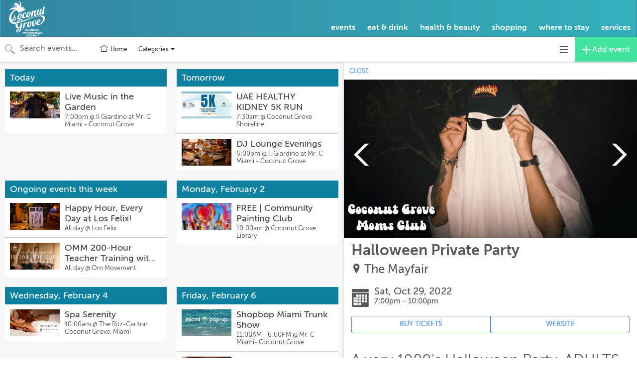

--- FILE ---
content_type: text/html; charset=utf-8
request_url: https://calendar.coconutgrove.com/calendars/all-events/2679896?proxy_host=calendar.coconutgrove.com&proxy_slug=coconut-grove-bid
body_size: 10828
content:
<!DOCTYPE html>
<html>
  <head>
    <meta name="viewport" content="width=device-width, initial-scale=1.0, user-scalable=no"/>


<title>Halloween Private Party | Oct 29 | Coconut Grove BID</title>
<meta name="twitter:title" property="og:title" content="Halloween Private Party | Oct 29 | Coconut Grove BID" />

<meta name="description" property="og:description" content="A very 1980&#39;s Halloween Party. ADULTS ONLY. 
">
<meta name="twitter:description" content="A very 1980&#39;s Halloween Party. ADULTS ONLY. 
" />

<meta property="og:type" content="website" />
<meta property="fb:app_id" content="277483642708594" />

<!-- Structured Data and Twitter Cards -->
  <link rel="canonical" href="//calendar.coconutgrove.com/cal/2679896" />
  <meta property="og:url" content="http://calendar.coconutgrove.com/cal/2679896" />
  <script type="application/ld+json">
    {
      "@context": "http://schema.org",
      "@type": "Event",
      "name": "Halloween Private Party",
      "startDate": "2022-10-29T19:00:00-04:00",
      "endDate": "2022-10-29T22:00:00-04:00",
      "location": {
        "@type": "Place",
        "name": "The Mayfair",
        "address": {
          "@type": "PostalAddress",
          "streetAddress": "3390 Mary St. Suite 128, Coconut Grove, FL 33133, USA"
        },
        "geo": {
          "@type": "GeoCoordinates",
          "latitude": "25.72848",
          "longitude": "-80.23964"
        }
      },
      "image": [
        "https://ucarecdn.com/53ffd728-0b18-4436-812f-d32aa1997ca2/-/crop/4893x2644/0,620/-/resize/800x432/"
      ],
      "offers": {
        "@type": "Offer",
        "url": "https://www.coconutgrovemomsclub.com/halloween"
      },
      "description": "A very 1980's Halloween Party. ADULTS ONLY. \n"
    }
  </script>
    <meta name="twitter:card" content="summary_large_image" />
    <meta property="og:image" content="https://ucarecdn.com/53ffd728-0b18-4436-812f-d32aa1997ca2/-/crop/4893x2644/0,620/-/resize/800x432/">

<!-- custom partner meta tags, favicon, etc -->
  <link href="https://cdnjs.cloudflare.com/ajax/libs/bulma/0.9.0/css/bulma.min.css" rel="stylesheet">
<script defer src="https://use.fontawesome.com/releases/v5.3.1/js/all.js"></script>
<meta name="twitter:card" content="https://ucarecdn.com/282e750f-a277-4b90-afde-2a9db705c848/CoconutGroveArtsFestival.jpg">
<meta property="og:image" content="https://ucarecdn.com/282e750f-a277-4b90-afde-2a9db705c848/CoconutGroveArtsFestival.jpg">
<meta name="twitter:image" content="https://ucarecdn.com/282e750f-a277-4b90-afde-2a9db705c848/CoconutGroveArtsFestival.jpg">
  
<!-- Icons & Favicons -->
<link rel="apple-touch-icon" sizes="57x57" href="https://ucarecdn.com/09daefdb-25a4-417d-b900-9cca6d6b2492/-/resize/57x57/-/format/png/">
<link rel="apple-touch-icon" sizes="60x60" href="https://ucarecdn.com/09daefdb-25a4-417d-b900-9cca6d6b2492/-/resize/60x60/-/format/png/">
<link rel="apple-touch-icon" sizes="72x72" href="https://ucarecdn.com/09daefdb-25a4-417d-b900-9cca6d6b2492/-/resize/72x72/-/format/png/">
<link rel="apple-touch-icon" sizes="76x76" href="https://ucarecdn.com/09daefdb-25a4-417d-b900-9cca6d6b2492/-/resize/76x76/-/format/png/">
<link rel="apple-touch-icon" sizes="114x114" href="https://ucarecdn.com/09daefdb-25a4-417d-b900-9cca6d6b2492/-/resize/114x114/-/format/png/">
<link rel="apple-touch-icon" sizes="120x120" href="https://ucarecdn.com/09daefdb-25a4-417d-b900-9cca6d6b2492/-/resize/120x120/-/format/png/">
<link rel="apple-touch-icon" sizes="144x144" href="https://ucarecdn.com/09daefdb-25a4-417d-b900-9cca6d6b2492/-/resize/144x144/-/format/png/">
<link rel="apple-touch-icon" sizes="152x152" href="https://ucarecdn.com/09daefdb-25a4-417d-b900-9cca6d6b2492/-/resize/152x152/-/format/png/">
<link rel="apple-touch-icon" sizes="180x180" href="https://ucarecdn.com/09daefdb-25a4-417d-b900-9cca6d6b2492/-/resize/180x180/-/format/png/">
<link rel="icon" type="image/png" sizes="192x192"  href="https://ucarecdn.com/09daefdb-25a4-417d-b900-9cca6d6b2492/-/resize/192x192/-/format/png/">
<link rel="icon" type="image/png" sizes="32x32" href="https://ucarecdn.com/09daefdb-25a4-417d-b900-9cca6d6b2492/-/resize/32x32/-/format/png/">
<link rel="icon" type="image/png" sizes="96x96" href="https://ucarecdn.com/09daefdb-25a4-417d-b900-9cca6d6b2492/-/resize/96x96/-/format/png/">
<link rel="icon" type="image/png" sizes="16x16" href="https://ucarecdn.com/09daefdb-25a4-417d-b900-9cca6d6b2492/-/resize/16x16/-/format/png/">
<link rel="manifest" href="//calendar.coconutgrove.com/manifest.json">
<meta name="msapplication-TileColor" content="#ffffff">
<meta name="msapplication-TileImage" content="https://ucarecdn.com/09daefdb-25a4-417d-b900-9cca6d6b2492/-/resize/144x144/-/format/png/">
<meta name="theme-color" content="#ffffff">


    <!-- Android helpers -->
<script type="text/javascript">

// Resize observer for Android iframe scrolling assistance
</script>

    <script type="text/javascript">

// Terrible global variables to pass data from rails to vue controllers


window.base_url = '//calendar.coconutgrove.com/coconut-grove-bid';
window.cal_url = '//calendar.coconutgrove.com/cal';

// TODO: REMOVE color_primary after replacing all instances in repo
window.js_calendar = {
  id: 78,
  name: "Coconut Grove BID",
  timezone: "America/New_York",
  lists: [{"id":875,"name":"Black History Month"},{"id":1403,"name":"Miami Spice"},{"id":1404,"name":"Music and Dance"},{"id":1400,"name":"AAPI Heritage Month"},{"id":1402,"name":"Hispanic Heritage Month"},{"id":1405,"name":"GroveFit"}],
  neighborhoods: [],
  showimgs: true,
  categories: [{"id":2444,"name":"Hotels","calendar_id":78,"public":true,"display":"smad","sort":13,"image":"","showindex":true,"from_sctk":[],"to_sctk":[]},{"id":2331,"name":"Music","calendar_id":78,"public":true,"display":"smad","sort":0,"image":"","showindex":true,"from_sctk":[1],"to_sctk":[1]},{"id":2336,"name":"Exhibit","calendar_id":78,"public":true,"display":"smad","sort":3,"image":"","showindex":true,"from_sctk":[6],"to_sctk":[6]},{"id":2333,"name":"Food \u0026 Drink","calendar_id":78,"public":true,"display":"smad","sort":1,"image":"","showindex":true,"from_sctk":[3,4],"to_sctk":[3,4]},{"id":2344,"name":"Film","calendar_id":78,"public":true,"display":"smad","sort":4,"image":"","showindex":true,"from_sctk":[88],"to_sctk":[88]},{"id":2337,"name":"Festival","calendar_id":78,"public":true,"display":"smad","sort":5,"image":"","showindex":true,"from_sctk":[7],"to_sctk":[7]},{"id":2343,"name":"Fitness","calendar_id":78,"public":true,"display":"smad","sort":6,"image":"","showindex":true,"from_sctk":[87],"to_sctk":[87]},{"id":2335,"name":"Performance","calendar_id":78,"public":true,"display":"smad","sort":2,"image":"","showindex":true,"from_sctk":[5],"to_sctk":[5]},{"id":2339,"name":"Class / Workshop","calendar_id":78,"public":true,"display":"smad","sort":7,"image":"","showindex":true,"from_sctk":[9],"to_sctk":[9]},{"id":2341,"name":"Reading","calendar_id":78,"public":true,"display":"smad","sort":8,"image":"","showindex":true,"from_sctk":[11],"to_sctk":[11]},{"id":2342,"name":"Miscellaneous","calendar_id":78,"public":true,"display":"smad","sort":9,"image":"","showindex":true,"from_sctk":[12],"to_sctk":[12]},{"id":2346,"name":"Outdoors","calendar_id":78,"public":true,"display":"smad","sort":10,"image":"","showindex":true,"from_sctk":[106],"to_sctk":[106]},{"id":2349,"name":"Community","calendar_id":78,"public":true,"display":"smad","sort":11,"image":"","showindex":true,"from_sctk":[167],"to_sctk":[167]},{"id":2347,"name":"Family","calendar_id":78,"public":true,"display":"smad","sort":12,"image":"","showindex":true,"from_sctk":[168],"to_sctk":[168]}],
  design_settings: {"brand_button":{"bkg_color":"#42e39e","text_color":"#ffffff"},"daily_header":{"bkg_color":"#0d82a0","text_color":"#ffffff"},"ongoing_header":{"bkg_color":"#0d82a0","text_color":"#ffffff"}},
  color_primary: "#00a7d5",
  slug: "coconut-grove-bid",
  host: "https://calendar.coconutgrove.com",
  plugs_html: "",
  gpt_ads: {},
  dfp_enabled: false,
}

  window.js_user = {
    
    
  };

  window.doNotTrack = window.doNotTrack || navigator.doNotTrack || (
    window.js_user && window.js_user !== undefined && (
      window.js_user.isSuperAdmin || window.js_user.isUsingDevelopmentEnvironment
    )
  )


  window.js_eventpage_baseurl = "https://events.scenethink.com"
  window.js_baseurl = "https://app.scenethink.com"

window.asset_base = '//calendar.coconutgrove.com';
</script>

    <!-- gtag -->
<script async src="https://www.googletagmanager.com/gtag/js?id=G-7GNRMJC913"></script>
<script async src="https://www.googletagmanager.com/gtag/js?id=UA-159633461-1"></script>
<script>
  window.dataLayer = window.dataLayer || [];
  function gtag(){window.dataLayer.push(arguments);}
  window.gtagDataLayerInitializedAtDateObj = new Date()
  gtag('js', window.gtagDataLayerInitializedAtDateObj);

  window.gtag('config', 'G-7GNRMJC913', { 'send_page_view': false }); // SceneThink GA4
  window.gtag('config', 'UA-159633461-1', { 'send_page_view': false }); // SceneThink Partner

  if (!window.doNotTrack) {
  window.gtag('event', 'page_view');
  }
</script>

    
    <link rel="preload" href="https://s3.amazonaws.com/assets.scenethink.com/fonts/MuseoSans_500-webfont.woff2" as="font" type="font/woff2" crossorigin>

<style>
@font-face {
    font-family: 'museo-sans';
    src: url('https://s3.amazonaws.com/assets.scenethink.com/fonts/MuseoSans_100-webfont.woff2') format('woff2'),
        url('https://s3.amazonaws.com/assets.scenethink.com/fonts/MuseoSans_100-webfont.woff') format('woff');
    font-weight: 100;
    font-style: normal;
    font-display: swap;
}
@font-face {
    font-family: 'museo-sans';
    src: url('https://s3.amazonaws.com/assets.scenethink.com/fonts/MuseoSans_300-webfont.woff2') format('woff2'),
        url('https://s3.amazonaws.com/assets.scenethink.com/fonts/MuseoSans_300-webfont.woff') format('woff');
    font-weight: 300;
    font-style: normal;
    font-display: swap;
}
@font-face {
    font-family: 'museo-sans';
    src: url('https://s3.amazonaws.com/assets.scenethink.com/fonts/MuseoSans_500-webfont.woff2') format('woff2'),
        url('https://s3.amazonaws.com/assets.scenethink.com/fonts/MuseoSans_500-webfont.woff') format('woff');
    font-weight: 500;
    font-style: normal;
    font-display: swap;
}
@font-face {
    font-family: 'museo-sans';
    src: url('https://s3.amazonaws.com/assets.scenethink.com/fonts/MuseoSans_700-webfont.woff2') format('woff2'),
        url('https://s3.amazonaws.com/assets.scenethink.com/fonts/MuseoSans_700-webfont.woff') format('woff');
    font-weight: 700;
    font-style: normal;
    font-display: swap;
}
@font-face {
    font-family: 'museo-sans';
    src: url('https://s3.amazonaws.com/assets.scenethink.com/fonts/MuseoSans_100_Italic-webfont.woff2') format('woff2'),
        url('https://s3.amazonaws.com/assets.scenethink.com/fonts/MuseoSans_100_Italic-webfont.woff') format('woff');
    font-weight: 100;
    font-style: italic;
    font-display: swap;
}
@font-face {
    font-family: 'museo-sans';
    src: url('https://s3.amazonaws.com/assets.scenethink.com/fonts/MuseoSans_300_Italic-webfont.woff2') format('woff2'),
        url('https://s3.amazonaws.com/assets.scenethink.com/fonts/MuseoSans_300_Italic-webfont.woff') format('woff');
    font-weight: 300;
    font-style: italic;
    font-display: swap;
}
@font-face {
    font-family: 'museo-sans';
    src: url('https://s3.amazonaws.com/assets.scenethink.com/fonts/MuseoSans_500_Italic-webfont.woff2') format('woff2'),
        url('https://s3.amazonaws.com/assets.scenethink.com/fonts/MuseoSans_500_Italic-webfont.woff') format('woff');
    font-weight: 500;
    font-style: italic;
    font-display: swap;
}
@font-face {
    font-family: 'museo-sans';
    src: url('https://s3.amazonaws.com/assets.scenethink.com/fonts/MuseoSans_700_Italic-webfont.woff2') format('woff2'),
        url('https://s3.amazonaws.com/assets.scenethink.com/fonts/MuseoSans_700_Italic-webfont.woff') format('woff');
    font-weight: 700;
    font-style: italic;
    font-display: swap;
}
</style>
<script>
(function() {
  "use strict";
  // Optimization for Repeat Views
  if( sessionStorage.fontsLoadedCriticalFoftPreloadFallback ) {
    document.documentElement.className += " fonts-loaded";
    return;
  } else if( "fonts" in document ) {
    document.fonts.load("500 1em museo-sans").then(function () {
      document.documentElement.className += " fonts-loaded";
      Promise.all([
        document.fonts.load("100 1em museum-sans"),
        document.fonts.load("300 1em museum-sans"),
        document.fonts.load("700 1em museum-sans"),
        document.fonts.load("italic 100 1em museum-sans"),
        document.fonts.load("italic 300 1em museum-sans"),
        document.fonts.load("italic 500 1em museum-sans"),
        document.fonts.load("italic 700 1em museum-sans")
      ]).then(function () {
        // Optimization for Repeat Views
        sessionStorage.fontsLoadedCriticalFoftPreloadFallback = true;
      });
    });
  } else {
    // use fallback
    var ref = document.getElementsByTagName( "script" )[ 0 ];
    var script = document.createElement( "script" );
    script.src = "https://s3.amazonaws.com/assets.scenethink.com/fonts/critical-foft-preload-fallback-optional.js";
    script.async = true;
    ref.parentNode.insertBefore( script, ref );
    /*
    * technically you could trigger the web font load here too and race it with
    * the polyfill load, this means creating an element with text content that
    * uses the font and attaching it to the document
    * <div style="font-family: Lato; font-weight: 400; font-style: italic">A</div>
    */
  }
})();
</script>


    <link rel="stylesheet" href="https://cdnjs.cloudflare.com/ajax/libs/tiny-slider/2.8.2/tiny-slider.css">
    <!--[if (lt IE 9)]><script src="https://cdnjs.cloudflare.com/ajax/libs/tiny-slider/2.8.2/min/tiny-slider.helper.ie8.js"></script><![endif]-->

    <link rel="stylesheet" type="text/css" href="https://pretix.eu/meekohi/taco/widget/v1.css">

    <link rel="stylesheet" media="screen" href="https://coconut-grove-bid.scenethink.com/packs/application-769ce4b85310d68bc0653ed25bab12d8.css" />
    <link rel="stylesheet" media="all" href="https://coconut-grove-bid.scenethink.com/assets/sctkvisitor-1985c76ff8aa5eee092f469270fe8af0c0addd70233cf6f2b5b91e1cef26c886.css" />
    <link rel="stylesheet" media="all" href="https://coconut-grove-bid.scenethink.com/coconut-grove-bid/calendar.css" />

    <meta name="csrf-param" content="authenticity_token" />
<meta name="csrf-token" content="yP2uveFC_VuFGKKJnlOW01UrSvDc3e1M_D2jTo6Pni64j7_UQ13vklv32frRdYiPk46j42KmNIi7AOCUN3YbLg" />
    <script src="https://cdnjs.cloudflare.com/polyfill/v3/polyfill.min.js?features=es5%2Ces6%2Ces7%2Cdefault%2CIntl%2CdevicePixelRatio%2Cfetch%2Cscreen.orientation%2C%7Eviewport"></script>

    <link href="https://fonts.googleapis.com/css?family=Noto+Sans:400,700|Noto+Serif:400,700" rel="stylesheet">

  </head>
  <body class="calendar-views-show">
    <div id="app-content" class="visitor-container">
          <div id="calendar-header" class="custom">
              <nav role="navigation" aria-label="main navigation" class="navbar">
    <div class="navbar-brand">
      <a href="https://coconutgrove.com/" class="navbar-item navbar-brand__link">
        <img src="https://ucarecdn.com/939b93be-c141-470c-8bdc-2a7762e1790a/white_Logo.svg" alt="Coconut Grove">
      </a>
      <span role="button" aria-label="menu" aria-expanded="false" id="menu-toggle" data-target="coconut-grove-nav" class="navbar-burger burger">
        <span aria-hidden="true"></span>
        <span aria-hidden="true"></span>
        <span aria-hidden="true"></span>
      </span>
    </div>
    <div id="coconut-grove-nav" class="navbar-menu">
      <div class="navbar-start"></div>
      <div class="navbar-end has-text-weight-bold">
        <a href="https://calendar.coconutgrove.com/calendars/all-events" class="navbar-item">
          events
        </a>
        <a href="https://coconutgrove.com/business-type/eat-drink/" class="navbar-item">
          eat & drink
        </a>
        <a href="https://coconutgrove.com/business-type/health-beauty/" class="navbar-item">
          health & beauty
        </a>
        <a href="https://coconutgrove.com/business-type/retail/" class="navbar-item">
          shopping
        </a>
        <a href="https://coconutgrove.com/business-type/lodging/" class="navbar-item">
          where to stay
        </a>
        <a href="https://coconutgrove.com/business-type/services/" class="navbar-item">
          services
        </a>
      </div>
    </div>
  </nav>
  <style>
    .custom .navbar {
  padding-top: 10px;
  background: linear-gradient(to right, rgba(0,103,135,0.8) 0%,rgba(0,156,170,0.8) 100%);
  padding-bottom: 10px;
  margin-bottom: 0;
  border-radius: 0;
}
.navbar-brand {
  float: none;
  padding: 0;
  padding-left: 1rem;
}
.navbar-brand__link {
  padding: 0;
}
.navbar-brand img {
  width: 75px;
}
.navbar-menu.is-active {
  clear: both;
  background: none;
}
.container-fluid {
  width: 100%;
}
.navbar-end .navbar-item {
  align-items: flex-end;
  padding-top: 1rem;
  padding-bottom: 0;
  line-height: 1rem !important; /* override .custom .navbar-item */
  text-align: right;
  font-size: 1rem;
}
@media (min-width: 1024px) {
  .navbar-end .navbar-item {
    padding-top: 0;
    text-align: left;
  }
}
.navbar-item img {
  max-height: 5rem;
}
.custom .navbar-item, .navbar-link {
  line-height: 3rem;
  color: white;
}
.custom a.navbar-item:hover {
  background: none; 
  text-decoration: none; 
  color: #1A4F64;
}
.navbar-burger {
  color: white;
  margin-left: auto;
}
.navbar-burger span {
  height: 2px;
}

#app-content #events a,
.day-card .card-listings-item.active .card-listing-item-main,
.app-pane-visable .close-pane-mobile {
  color: #0D82A0;
}
.custom--on-primary-background--color {
  background-color: #0D82A0;
}
.day-card .card-header.ongoing {
  background-color: #0D82A0;
}

#addEventPreview, 
#show-venue-info,
.day-card .card-header,
.pane-single-content .single-action-box ,
.day-card.type-lgad .card-listings .card-listings-item .card-listing-item-image .card-listing-item-time,
.day-card.type-lgmap .card-listings .card-listings-item .card-listing-item-image .card-listing-item-time,
.day-card.type-venue .card-listings .card-listings-item .card-listing-item-image .card-listing-item-time,
.day-card.type-list .card-listings .card-listings-item .card-listing-item-image .card-listing-item-time
.navbar-default .navbar-nav > li > a.header-add-event-btn {
  background: #0D82A0;
}

  </style>

        <!-- No header gpt adunit -->
    </div>

      
<nav id="main-navigation" class="visitor-container__top-nav navbar navbar-default">
  <div class="container-fluid">

    <div id="navbar-header" class="navbar-header visitor-navigation">
      <div id="js-header-search" class="header-search">
        <div id="js-header-search-input-container" class="header-search__input-container header-search__input-container--search">
          <span class="iconic iconic-magnifying-glass iconic-lg" aria-hidden="true"></span>
          <span class="iconic iconic-x iconic-lg" aria-hidden="true"></span>
          <input id="js-header-search__input" type="text" placeholder="Search events..." class="header-search__input header-search__input--search" />
        </div>
        <div id="js-header-startdate-picker-container" class="header-search__input-container">
          <input id="js-header-startdate-picker" type="text" placeholder="Starts on" class="header-search__input header-search__input--datepicker" />
        </div>
        <div id="js-header-enddate-picker-container" class="header-search__input-container">
          <input id="js-header-enddate-picker" type="text" placeholder="Ends on" class="header-search__input header-search__input--datepicker" />
        </div>
      </div>
      <a
        data-category="0"
        data-neighborhood="0"
        data-display="smad"
        href="https://calendar.coconutgrove.com"
        class="visitor-navigation__home-link"
      >
        <svg width="18px" height="18px" stroke-width="1.47" viewBox="0 2 24 24" fill="none" xmlns="http://www.w3.org/2000/svg"><path d="M3 9.5L12 4l9 5.5M19 13v6.4a.6.6 0 01-.6.6H5.6a.6.6 0 01-.6-.6V13M10 16h4" stroke="#333333" stroke-width="1.47" stroke-linecap="round" stroke-linejoin="round"></path></svg>
        <span class="visitor-navigation__home-link-text">Home</span>
      </a>
      <ul class="nav navbar-nav visitor-navigation__custom-nav-items">
      </ul>
        <div class="dropdown visitor-navbar-categories-menu">
          <button
            data-toggle="dropdown"
            aria-haspopup="true"
            aria-expanded="false"
            class="dropdown-toggle visitor-navbar-categories-menu__button"
          >
            <span class="sr-only">Toggle categories menu</span>
            <span class="visitor-navbar-categories-menu__button-text">
              Categories&nbsp;
            </span>
            <span class="caret"></span>
          </button>
          <ul class="dropdown-menu dropdown-menu-right visitor-navbar-categories-menu__menu">
            <li class="visitor-navigation__category-nav-item">
              <a
                href="//calendar.coconutgrove.com/cal"
                class="category-link visitor-navigation__category-link"
              >
                All categories
              </a>
            </li>
              <li class="visitor-navigation__category-nav-item">
                <a
                  href="//calendar.coconutgrove.com/cal?category=2331"
                  data-category="2331"
                  data-display="smad"
                  class="
                    category-link
                    visitor-navigation__category-link
                    
                    
                  "
                >
                  Music
                </a>
              </li>
              <li class="visitor-navigation__category-nav-item">
                <a
                  href="//calendar.coconutgrove.com/cal?category=2333"
                  data-category="2333"
                  data-display="smad"
                  class="
                    category-link
                    visitor-navigation__category-link
                    
                    
                  "
                >
                  Food &amp; Drink
                </a>
              </li>
              <li class="visitor-navigation__category-nav-item">
                <a
                  href="//calendar.coconutgrove.com/cal?category=2335"
                  data-category="2335"
                  data-display="smad"
                  class="
                    category-link
                    visitor-navigation__category-link
                    
                    
                  "
                >
                  Performance
                </a>
              </li>
              <li class="visitor-navigation__category-nav-item">
                <a
                  href="//calendar.coconutgrove.com/cal?category=2336"
                  data-category="2336"
                  data-display="smad"
                  class="
                    category-link
                    visitor-navigation__category-link
                    
                    
                  "
                >
                  Exhibit
                </a>
              </li>
              <li class="visitor-navigation__category-nav-item">
                <a
                  href="//calendar.coconutgrove.com/cal?category=2344"
                  data-category="2344"
                  data-display="smad"
                  class="
                    category-link
                    visitor-navigation__category-link
                    
                    
                  "
                >
                  Film
                </a>
              </li>
              <li class="visitor-navigation__category-nav-item">
                <a
                  href="//calendar.coconutgrove.com/cal?category=2337"
                  data-category="2337"
                  data-display="smad"
                  class="
                    category-link
                    visitor-navigation__category-link
                    
                    
                  "
                >
                  Festival
                </a>
              </li>
              <li class="visitor-navigation__category-nav-item">
                <a
                  href="//calendar.coconutgrove.com/cal?category=2343"
                  data-category="2343"
                  data-display="smad"
                  class="
                    category-link
                    visitor-navigation__category-link
                    
                    
                  "
                >
                  Fitness
                </a>
              </li>
              <li class="visitor-navigation__category-nav-item">
                <a
                  href="//calendar.coconutgrove.com/cal?category=2339"
                  data-category="2339"
                  data-display="smad"
                  class="
                    category-link
                    visitor-navigation__category-link
                    
                    
                  "
                >
                  Class / Workshop
                </a>
              </li>
              <li class="visitor-navigation__category-nav-item">
                <a
                  href="//calendar.coconutgrove.com/cal?category=2341"
                  data-category="2341"
                  data-display="smad"
                  class="
                    category-link
                    visitor-navigation__category-link
                    
                    
                  "
                >
                  Reading
                </a>
              </li>
              <li class="visitor-navigation__category-nav-item">
                <a
                  href="//calendar.coconutgrove.com/cal?category=2342"
                  data-category="2342"
                  data-display="smad"
                  class="
                    category-link
                    visitor-navigation__category-link
                    
                    
                  "
                >
                  Miscellaneous
                </a>
              </li>
              <li class="visitor-navigation__category-nav-item">
                <a
                  href="//calendar.coconutgrove.com/cal?category=2346"
                  data-category="2346"
                  data-display="smad"
                  class="
                    category-link
                    visitor-navigation__category-link
                    
                    
                  "
                >
                  Outdoors
                </a>
              </li>
              <li class="visitor-navigation__category-nav-item">
                <a
                  href="//calendar.coconutgrove.com/cal?category=2349"
                  data-category="2349"
                  data-display="smad"
                  class="
                    category-link
                    visitor-navigation__category-link
                    
                    
                  "
                >
                  Community
                </a>
              </li>
              <li class="visitor-navigation__category-nav-item">
                <a
                  href="//calendar.coconutgrove.com/cal?category=2347"
                  data-category="2347"
                  data-display="smad"
                  class="
                    category-link
                    visitor-navigation__category-link
                    
                    
                  "
                >
                  Family
                </a>
              </li>
              <li class="visitor-navigation__category-nav-item">
                <a
                  href="//calendar.coconutgrove.com/cal?category=2444"
                  data-category="2444"
                  data-display="smad"
                  class="
                    category-link
                    visitor-navigation__category-link
                    
                    
                  "
                >
                  Hotels
                </a>
              </li>
          </ul>
        </div>
      <div
        class="dropdown visitor-navbar-menu"
        style="margin-left: auto;"
      >
        <button
          data-toggle="dropdown"
          aria-haspopup="true"
          aria-expanded="false"
          class="dropdown-toggle visitor-navbar-menu__button"
        >
          <span class="sr-only">Toggle navigation</span>
          <span class="iconic iconic-menu iconic-menu-md" title="three horizontal lines" aria-hidden="true"></span>
        </button>
        <ul
          class="dropdown-menu dropdown-menu-right visitor-navbar-menu__menu"
        >
          <li>
            <a
              data-category="0"
              data-neighborhood="0"
              data-display="smad"
              href="#"
              class="visitor-navigation__add-event-link"
            >
              <svg width="18px" height="18px" stroke-width="1.47" viewBox="0 2 24 24" fill="none" xmlns="http://www.w3.org/2000/svg" color="#000000"><path d="M6 12h6m6 0h-6m0 0V6m0 6v6" stroke="#000000" stroke-width="1.47" stroke-linecap="round" stroke-linejoin="round"></path></svg>
              <span class="visitor-navigation__add-event-link-text">Add event</span>
            </a>
          </li>
          <li>
            <a
              data-category="0"
              data-neighborhood="0"
              data-display="smad"
              href="https://calendar.coconutgrove.com"
              class="visitor-navigation__home-link"
            >
              <svg width="18px" height="18px" stroke-width="1.47" viewBox="0 2 24 24" fill="none" xmlns="http://www.w3.org/2000/svg"><path d="M3 9.5L12 4l9 5.5M19 13v6.4a.6.6 0 01-.6.6H5.6a.6.6 0 01-.6-.6V13M10 16h4" stroke="#333333" stroke-width="1.47" stroke-linecap="round" stroke-linejoin="round"></path></svg>
              <span class="visitor-navigation__home-link-text">Home</span>
            </a>
          </li>
            <li class="visitor-navigation__categories-divider">Categories</li>
    <li class="visitor-navigation__category-nav-item">
      <a
        href="//calendar.coconutgrove.com/cal?category=2331"
        data-category="2331"
        data-display="smad"
        class="
          category-link
          visitor-navigation__category-link
          
          
        "
      >
        Music
      </a>
    </li>
    <li class="visitor-navigation__category-nav-item">
      <a
        href="//calendar.coconutgrove.com/cal?category=2333"
        data-category="2333"
        data-display="smad"
        class="
          category-link
          visitor-navigation__category-link
          
          
        "
      >
        Food &amp; Drink
      </a>
    </li>
    <li class="visitor-navigation__category-nav-item">
      <a
        href="//calendar.coconutgrove.com/cal?category=2335"
        data-category="2335"
        data-display="smad"
        class="
          category-link
          visitor-navigation__category-link
          
          
        "
      >
        Performance
      </a>
    </li>
    <li class="visitor-navigation__category-nav-item">
      <a
        href="//calendar.coconutgrove.com/cal?category=2336"
        data-category="2336"
        data-display="smad"
        class="
          category-link
          visitor-navigation__category-link
          
          
        "
      >
        Exhibit
      </a>
    </li>
    <li class="visitor-navigation__category-nav-item">
      <a
        href="//calendar.coconutgrove.com/cal?category=2344"
        data-category="2344"
        data-display="smad"
        class="
          category-link
          visitor-navigation__category-link
          
          
        "
      >
        Film
      </a>
    </li>
    <li class="visitor-navigation__category-nav-item">
      <a
        href="//calendar.coconutgrove.com/cal?category=2337"
        data-category="2337"
        data-display="smad"
        class="
          category-link
          visitor-navigation__category-link
          
          
        "
      >
        Festival
      </a>
    </li>
    <li class="visitor-navigation__category-nav-item">
      <a
        href="//calendar.coconutgrove.com/cal?category=2343"
        data-category="2343"
        data-display="smad"
        class="
          category-link
          visitor-navigation__category-link
          
          
        "
      >
        Fitness
      </a>
    </li>
    <li class="visitor-navigation__category-nav-item">
      <a
        href="//calendar.coconutgrove.com/cal?category=2339"
        data-category="2339"
        data-display="smad"
        class="
          category-link
          visitor-navigation__category-link
          
          
        "
      >
        Class / Workshop
      </a>
    </li>
    <li class="visitor-navigation__category-nav-item">
      <a
        href="//calendar.coconutgrove.com/cal?category=2341"
        data-category="2341"
        data-display="smad"
        class="
          category-link
          visitor-navigation__category-link
          
          
        "
      >
        Reading
      </a>
    </li>
    <li class="visitor-navigation__category-nav-item">
      <a
        href="//calendar.coconutgrove.com/cal?category=2342"
        data-category="2342"
        data-display="smad"
        class="
          category-link
          visitor-navigation__category-link
          
          
        "
      >
        Miscellaneous
      </a>
    </li>
    <li class="visitor-navigation__category-nav-item">
      <a
        href="//calendar.coconutgrove.com/cal?category=2346"
        data-category="2346"
        data-display="smad"
        class="
          category-link
          visitor-navigation__category-link
          
          
        "
      >
        Outdoors
      </a>
    </li>
    <li class="visitor-navigation__category-nav-item">
      <a
        href="//calendar.coconutgrove.com/cal?category=2349"
        data-category="2349"
        data-display="smad"
        class="
          category-link
          visitor-navigation__category-link
          
          
        "
      >
        Community
      </a>
    </li>
    <li class="visitor-navigation__category-nav-item">
      <a
        href="//calendar.coconutgrove.com/cal?category=2347"
        data-category="2347"
        data-display="smad"
        class="
          category-link
          visitor-navigation__category-link
          
          
        "
      >
        Family
      </a>
    </li>
    <li class="visitor-navigation__category-nav-item">
      <a
        href="//calendar.coconutgrove.com/cal?category=2444"
        data-category="2444"
        data-display="smad"
        class="
          category-link
          visitor-navigation__category-link
          
          
        "
      >
        Hotels
      </a>
    </li>

        </ul>
      </div>
      <a
        href="https://onebox.scenethink.com/users/sign_up?welcome_calendar_id=78"
        class="add-event-button visitor-navigation__add-event-button"
      >
        <span class="iconic iconic-plus iconic-lg" title="plus" aria-hidden="true"></span>
        <span class="hidden-xs">&nbsp;Add event</span>
      </a>
    </div>
  </div><!-- /.container-fluid -->
</nav>

<script id="search-results-template" type="x-tmpl-mustache">
<button class="header-search__close-button"><span class="iconic iconic-x" title="x thin" aria-hidden="true"></span></button>
<h3>Events:</h3>
<ul id="event-results" class="results-list list-unstyled">{{#events}}
<li class="event-listing">
  <a href="{{url}}" data-id="{{id}}">
    {{#img}}
    <span class="result-img">
      <img src="{{img}}" />
      <span class="result-category">{{type}}</span>
    </span>
    {{/img}}
    <span class="listing-description">
      <span class="name">{{name}}</span>
      <span class="details">{{details}}</span>
    </span>
  </a>
</li>
{{/events}}</ul>

<h3>Venues:</h3>
<ul id="venue-results" class="results-list list-unstyled">{{#venues}}
<li class="venue-listing">
  <a href="{{url}}" data-id="{{id}}">
    {{#img}}
    <span class="result-img">
      <img src="{{img}}" />
      <span class="result-category">{{type}}</span>
    </span>
    {{/img}}
    <span class="listing-description">
      <span class="name">{{name}}</span>
      <span class="details">{{details}}</span>
    </span>
  </a>
</li>
{{/venues}}</ul>
</script>


      <style>

:root {
  --daily-header-bkg-color: #0d82a0;
  --daily-header-text-color: #ffffff;
  --ongoing-header-bkg-color: #0d82a0;
  --ongoing-header-text-color: #ffffff;
  --brand-button-bkg-color: #42e39e;
  --brand-button-text-color: #ffffff;
}

</style>


<div class="views visitor-container__main">
  <div class="inner-content view-listings">

    

    <div class="event-list main-lists col-xs-12" id="events">
      <visitor-events
        ref='visitor-events'

        :init_calendar_view='calendarViewJson'
        :init_category_filter='initCategoryFilter'
        :init_neighborhood_filter='initNeighborhoodFilter'
        :init_inline_gpt_ad='inlineGptAd'
      ></visitor-events>
    </div>
  </div>

</div>



        <div class="sidepanel--visitor">
          <div class="close-pane-mobile">
            <!-- X on left side, mobile only -->
            <span class="iconic iconic-x iconic-lg" aria-hidden="true"></span>
          </div>

          <div id="exit-app-pane"><!-- grey background on mobile. click to close. --></div>
          
<div id="app-pane" class="sidepanel">
  <div id='sidepanelEventLoader'>
    <sidepanel-event-loader ref='sidepanel-event-loader'></sidepanel-event-loader>
  </div>

  <div id='extraTmpDiv'>
    <div class="pane-overlay active" id="venue-sidepanel">
  <div id="venue-output" class="pane-single-content" data-pane="venue"></div>
</div>

  </div>

    <!-- No sidepanel gpt adunit -->
    <div id='sidepanelAd'>
      <sidepanel-ad ref='sidepanel-ad'></sidepanel-ad>
    </div>

</div>

        </div>

    </div>
    <script src="https://coconut-grove-bid.scenethink.com/assets/sctk-tiny-slider-ed0d3a6a38c7ef0574dd4602a7db647280ed5e4f27649bb1e949f24ea32b436c.js"></script>

    <script src="https://coconut-grove-bid.scenethink.com/packs/application-8b068b2347f7d640f5a8.js"></script>
    <script src="https://coconut-grove-bid.scenethink.com/assets/application-f7692a943b55873994701d118d69a6e7a6bfbf2a3ce88fa89a6c092c0c40ddc3.js"></script>
    
    <script src="https://coconut-grove-bid.scenethink.com/assets/visitors-1f44ad4748d9b3c30c7e20d12c329c512199b4caa1b8d4f2a32dcc1c6908a1db.js"></script>
    
    

<script>
  var v = new Vue({
    el: "#events",
    components: {'visitor-events': VisitorEvents},
    data: {
      calendarViewJson: {"id":70,"calendar_id":78,"slug":"all-events","name":"All Events","is_public":true,"created_at":"2022-10-26T16:48:18.753-04:00","updated_at":"2024-08-13T10:27:52.934-04:00","daily_header_text_color":"#ffffff","daily_header_bkg_color":"#0d82a0","ongoing_header_text_color":"#ffffff","ongoing_header_bkg_color":"#0d82a0","brand_button_text_color":"#ffffff","brand_button_bkg_color":"#42e39e","data_source_type":null,"data_source_id":null,"content_display_type":"DayCard"},
      initCategoryFilter: 0,
      initNeighborhoodFilter: 0,
      inlineGptAd: {},
    },
  });
  window.visitorEvents = v.$refs['visitor-events'];

  $("#events").on('update', function () {
    window.visitorEvents.getEvents()
  });
</script>

  <script>
  if($("#calendarScraperCreate").length) {
    new Vue({
      el: "#calendarScraperCreate",
      components: {'calendar-scraper-create': CalendarScraperCreate}
    })
  }
  </script>


    <script src="https://coconut-grove-bid.scenethink.com/coconut-grove-bid/calendar.js"></script>

    <script>
      moment.tz.setDefault("America/New_York");
    </script>

    <script>
  UPLOADCARE_LOCALE = "en";
  UPLOADCARE_TABS = "file url unsplash facebook gdrive dropbox instagram";
  UPLOADCARE_PUBLIC_KEY = "7f887533629f39b177cf";
</script>
<script src="https://ucarecdn.com/libs/widget/3.8.2/uploadcare.full.min.js" charset="utf-8"></script>
<script>
uploadcareUnsplashTab = function(container, button, dialogApi, settings, name) {
  $(button).attr('title', 'Unsplash')
  var icon =
    '<svg width="0" height="0" style="position:absolute">\
      <symbol id="uploadcare--icon-unsplash" viewBox="0 0 32 32">\
        <path d="M10 9V0h12v9H10zm12 5h10v18H0V14h10v9h12v-9z"/>\
      </symbol>\
    </svg>'
  $(button).append(icon)

  var unsplashContainer = $("<div class='unsplash-list__container'></div>");
  $(container).append(unsplashContainer)
  var search = $('<input type="text" class="uploadcare--input unsplash-search" placeholder="Type a keyword and press enter...">');
  $(unsplashContainer).append(search);

  var unsplashAttr = $("<div class='unsplash-list-attr'>Images provided by <a href='https://unsplash.com?utm_source=scenethink.com&utm_medium=referral' target='_blank'>Unsplash</a></div>");
  $(unsplashContainer).append(unsplashAttr);

  var results = $("<div class='unsplash-list'/>");
  $(unsplashContainer).append(results);

  search.change(function(){
    var query = search.val()
    $.get('/unsplash/search',{query:query, per_page:12},function(data){
      results.empty();
      var splashes = _.map(data,function(d){return d.attributes.table;})
      if(!splashes || splashes.length == 0) {
        results.append("No results");
        return
      }
      $.each(splashes, function(idx,splash){
        var imgLink = $('<div>')
          .addClass('unsplash-list-item')
          .css('background-image', 'url('+splash.urls.regular+')')
          .on('click', function(e) {
            $.get('/unsplash/download',{id:splash.id});
            dialogApi.addFiles('url', [[splash.urls.full, {
              source: 'url-tab',
              unsplashRawUrl: splash.urls.raw,
              attribution: splash.user.name,
              attributionUrl: splash.user.portfolio_url
            }]]);
          });
        if(splash.user) {
          var link = $("<a target='_blank'>").html(splash.user.name).attr('href',splash.user.portfolio_url)
          var attribution = $("<div class='unsplash-list-item-attr'>")
            .append('<span>by </span>')
            .append(link)
          imgLink.append(attribution);
        }
        results.append(imgLink);
      })
    })
  })
}
uploadcare.registerTab('unsplash', uploadcareUnsplashTab);
</script>

<style>
.unsplash-search {
  width: 80%;
  margin: 10px;
}
.unsplash-list__container {
  height: 100%;
  overflow: auto;
}
.unsplash-list {}
.unsplash-list-item {
  cursor: pointer;
  float:left;
  position: relative;
  width: 30%;
  padding-bottom : 30%; /* = width for a 1:1 aspect ratio */
  margin:1.66%;
  background-position:center center;
  background-repeat:no-repeat;
  background-size:cover; /* you change this to "contain" if you don't want the images to be cropped */
}
.unsplash-list-item-attr {
  font-size: 10pt;
  position: absolute;
  padding: 5px;
  right: 0px;
  bottom: 0px;
  background: rgba(255,255,255,0.8);
}
.uploadcare--tab {
  height: 100%;
}
</style>


    <!-- Eventbrite Partner Program -->
    <script src="https://www.eventbrite.com/static/widgets/eb_widgets.js" async></script>

    <!-- pretix Partner Program -->
    <script type="text/javascript">
  var link = document.createElement("link");
  link.href = "https://pretix.eu/meekohi/taco/widget/v1.css";
  link.type = "text/css";
  link.rel = "stylesheet";
  document.getElementsByTagName("head")[0].appendChild(link);
</script>
<script src="https://pretix.eu/widget/v1.en.js" async></script>

      <!-- Keen.io -->
<script>
let keenScript = document.createElement('script');
keenScript.src = "https://cdn.jsdelivr.net/npm/keen-tracking@4"
keenScript.crossorigin = true
keenScript.onload = function() {
  window.keen = new KeenTracking({
    projectId: '5be45385c9e77c000104cdd1',
    writeKey: '061FD613A28E1E3B074F2E040D2B5BF5183F60CEE0DFCD274CF057E5566DA28529B0A83B75CD4E024D3929C9179D6A16B5EE2DB07A4B453B553374ABF816A81D08B20FC1D976AC4B2E19E7B8B6232129F03A2BACB88B7550C514CEE28CE119BA'
  });
  // Lets see what horrors this unleashes...
  // Note that if you ever want to remove this, you'll need to hydrate the other tracking with at least
  // some basic information. This automatically injects a bunch of basics into all tracked events.
  keen.initAutoTracking();
};
document.head.append(keenScript);
</script>

      <!-- Fareharbor Partner Program -->

      



  </body>
</html>


--- FILE ---
content_type: text/css
request_url: https://coconut-grove-bid.scenethink.com/coconut-grove-bid/calendar.css
body_size: 320
content:

:root {
  --daily-header-bkg-color: #0d82a0;
  --daily-header-text-color: #ffffff;
  --ongoing-header-bkg-color: #0d82a0;
  --ongoing-header-text-color: #ffffff;
  --brand-button-bkg-color: #42e39e;
  --brand-button-text-color: #ffffff;
}


--- FILE ---
content_type: application/javascript
request_url: https://coconut-grove-bid.scenethink.com/coconut-grove-bid/calendar.js
body_size: 252
content:
$(document).ready(function() {
  $('#menu-toggle').on('click', function() {
    $(this).toggleClass('is-active')
    $('#coconut-grove-nav').toggleClass('is-active')
  })
})



--- FILE ---
content_type: image/svg+xml
request_url: https://ucarecdn.com/939b93be-c141-470c-8bdc-2a7762e1790a/white_Logo.svg
body_size: 29835
content:
<?xml version="1.0" encoding="utf-8"?>
<!-- Generator: Adobe Illustrator 24.0.1, SVG Export Plug-In . SVG Version: 6.00 Build 0)  -->
<svg version="1.1" id="Layer_1" xmlns="http://www.w3.org/2000/svg" xmlns:xlink="http://www.w3.org/1999/xlink" x="0px" y="0px"
	 viewBox="0 0 155 155" style="enable-background:new 0 0 155 155;" xml:space="preserve">
<style type="text/css">
	.st0{fill:#FFFFFF;}
	.st1{fill:#195268;}
	.st2{fill:#19B24B;}
</style>
<g>
	<path class="st0" d="M77.61,61.91H77.4v-1.56h-0.44v-0.19h1.1v0.19h-0.44V61.91z"/>
	<path class="st0" d="M78.22,60.16h0.36l0.35,1.39h0l0.35-1.39h0.36v1.75h-0.22v-1.53h0l-0.39,1.53h-0.22l-0.39-1.53h0v1.53h-0.22
		V60.16z"/>
</g>
<g>
	<path class="st0" d="M138.2,60.49h-0.75v-0.27h1.83v0.27h-0.76v2.21h-0.32V60.49z"/>
	<path class="st0" d="M141.64,61.61c-0.02-0.35-0.04-0.76-0.04-1.07h-0.01c-0.08,0.29-0.19,0.6-0.31,0.94l-0.44,1.2h-0.24l-0.4-1.18
		c-0.12-0.35-0.22-0.67-0.29-0.96h-0.01c-0.01,0.31-0.03,0.72-0.05,1.1l-0.07,1.06h-0.31l0.17-2.48h0.41l0.42,1.2
		c0.1,0.31,0.19,0.58,0.25,0.83h0.01c0.06-0.25,0.15-0.52,0.26-0.83l0.44-1.2h0.41l0.15,2.48h-0.31L141.64,61.61z"/>
</g>
<g>
	<path class="st0" d="M149.79,34.48l1.54-7.47l-6.69,2.37l-1.35,6.53l-1.49,0.33l-0.36,1.89l1.49-0.33l-2.71,13.29l-0.18,0.04
		c-0.78,2.82-2,4.42-3.66,4.78c-1.23,0.27-1.85-0.12-1.85-1.17c0-0.51,0.06-1.04,0.18-1.58l3.25-16.07l-6.51,1.43l-3.07,15.17
		c-0.78,2.82-1.99,4.41-3.61,4.77c-0.9,0.2-1.36-0.32-1.36-1.56c0-0.39,0.05-0.82,0.14-1.29l3.25-16.07l-6.51,1.43l-3.07,15.17
		c0,0,0,0,0,0c-0.6,1.52-1.16,2.65-1.67,3.39c-0.51,0.74-1.22,1.22-2.12,1.41c-1.2,0.26-1.81-0.24-1.81-1.5
		c0-0.75,0.36-2.63,1.09-5.64c0.72-3,1.08-5.27,1.08-6.79s-0.45-2.6-1.35-3.25c-0.9-0.65-2.12-0.8-3.66-0.46
		c-2.05,0.45-3.81,1.68-5.28,3.69l0.5-2.46l-6.51,1.43l-1.29,6.38c-1.27,0.81-2.47,1.35-3.59,1.6c-0.21,0.05-0.38,0.05-0.5,0.02
		c0-4.82-1.93-6.81-5.78-5.96c-2.2,0.48-4.14,1.49-5.83,3.02c-1.69,1.53-2.98,3.27-3.88,5.21c-1.69,3.69-2.57,7.04-2.65,10.06
		c-1.1,1.41-2.15,2.57-3.16,3.44c-1.19,1.03-2.48,1.7-3.86,2c-1.38,0.3-2.33,0.25-2.85-0.17c-0.51-0.41-0.77-1.41-0.77-2.99
		c0-1.58,0.28-3.46,0.84-5.65c0.56-2.18,1.29-4.14,2.21-5.86c0.92-1.72,1.83-2.68,2.73-2.88c0.84-0.19,1.27,0.34,1.27,1.57
		c0,0.78-0.18,1.71-0.54,2.78c0.54,0.24,1.11,0.3,1.72,0.17c0.6-0.13,1.13-0.53,1.58-1.21c0.45-0.67,0.68-1.53,0.68-2.59
		c0-2.77-1.67-3.79-5.02-3.06c-2.17,0.48-4.08,1.48-5.74,3c-1.66,1.52-2.92,3.25-3.79,5.19c-0.06,0.14-0.11,0.27-0.17,0.41
		c-1.3,0.84-2.53,1.4-3.67,1.65c-0.21,0.04-0.38,0.05-0.5,0.02c0-4.82-1.93-6.81-5.78-5.96c-2.2,0.48-4.14,1.49-5.83,3.02
		c-1.69,1.53-2.98,3.27-3.88,5.21c-1.78,3.88-2.67,7.39-2.67,10.52c0,2.47,0.65,4.14,1.94,5c1.29,0.86,3.06,1.05,5.29,0.56
		c2.83-0.62,5.25-2.39,7.25-5.3c2-2.91,3.18-6.47,3.55-10.67c1.21-0.46,2.31-0.98,3.32-1.56c-0.98,2.79-1.46,5.34-1.46,7.65
		c0,4.79,2.35,6.67,7.05,5.64c3.9-0.86,7.36-3.48,10.37-7.8c0.24,1.56,0.85,2.67,1.82,3.31c1.29,0.86,3.06,1.05,5.29,0.56
		c2.83-0.62,5.25-2.39,7.25-5.3c2-2.91,3.18-6.46,3.55-10.67c1.4-0.53,2.66-1.14,3.78-1.82L92.7,69.6l6.51-1.43L102.27,53
		c0.84-2.96,2.02-4.6,3.52-4.93c1.08-0.24,1.63,0.41,1.63,1.95c0,0.96-0.34,2.94-1.02,5.91c-0.68,2.98-1.02,5.09-1.02,6.34
		c0,1.25,0.43,2.27,1.29,3.06c0.86,0.79,2.21,0.98,4.04,0.58c2.52-0.55,4.6-2.33,6.29-5.27c0.19,1.01,0.58,1.78,1.19,2.27
		c0.89,0.71,2.06,0.9,3.5,0.59c2.71-0.6,4.94-2.51,6.68-5.76c0.12,1.36,0.57,2.32,1.36,2.89c0.78,0.57,1.82,0.71,3.12,0.42
		c2.85-0.62,5.16-2.51,6.98-5.6c0.14,1.03,0.49,1.85,1.06,2.43c0.75,0.77,1.88,0.99,3.39,0.66c2.23-0.49,3.82-2.31,4.79-5.48
		c-0.24,0.14-0.63,0.27-1.17,0.39c-1.06,0.23-1.58-0.2-1.58-1.28c0-0.45,0.07-0.99,0.23-1.63l2.89-14.19l2.71-0.59l0.36-1.89
		L149.79,34.48z M51.04,65.46c-0.36,2.73-1.05,5.11-2.06,7.14c-1.01,2.03-2.07,3.17-3.18,3.41c-0.87,0.19-1.48,0.07-1.81-0.35
		c-0.33-0.42-0.5-1.38-0.5-2.87c0-1.49,0.27-3.27,0.81-5.35c0.54-2.08,1.29-3.97,2.26-5.69c0.96-1.72,1.94-2.68,2.94-2.9
		c0.57-0.12,0.99-0.02,1.24,0.31c0.26,0.34,0.41,0.98,0.47,1.93c-0.93,0.63-1.4,1.51-1.4,2.66C49.82,64.88,50.23,65.45,51.04,65.46z
		 M88.22,57.3c-0.36,2.73-1.05,5.11-2.06,7.14c-1.01,2.03-2.07,3.17-3.19,3.41c-0.87,0.19-1.48,0.08-1.81-0.35
		c-0.33-0.42-0.5-1.38-0.5-2.87c0-1.49,0.27-3.27,0.81-5.35c0.54-2.08,1.3-3.97,2.26-5.69c0.96-1.72,1.94-2.69,2.94-2.9
		c0.57-0.13,0.99-0.02,1.24,0.32c0.25,0.34,0.41,0.98,0.47,1.93c-0.93,0.63-1.4,1.51-1.4,2.66C87,56.72,87.41,57.3,88.22,57.3z"/>
	<path class="st0" d="M78.33,95c0-0.9-0.28-1.62-0.84-2.16c-0.56-0.54-1.24-0.72-2.06-0.54c-0.81,0.18-1.58,0.51-2.3,0.98
		c-0.72,0.47-1.3,0.92-1.72,1.32C71,95,70.44,95.59,69.75,96.34l0.59-2.93l-6.51,1.43l-4.79,23.64l6.51-1.43l3.61-17.96
		c1.24-1.41,2.33-2.23,3.3-2.44c0.48-0.11,0.77,0.33,0.86,1.3c0.03,0.36,0.19,0.66,0.48,0.91c0.29,0.26,0.83,0.29,1.63,0.12
		c0.8-0.17,1.48-0.66,2.06-1.45C78.04,96.75,78.33,95.9,78.33,95z"/>
	<path class="st0" d="M112.75,83.2c-0.9,0.2-1.6,0.58-2.08,1.13c-0.48,0.56-0.72,1.16-0.72,1.81c0,0.65,0.14,1.18,0.43,1.6
		c0.29,0.42,0.77,0.56,1.44,0.41c0.68-0.15,1.08-0.39,1.2-0.71c0,1.75-0.33,3.85-0.99,6.29c-0.66,2.45-1.62,4.74-2.87,6.86
		c-1.25,2.13-2.57,3.34-3.95,3.65c-1.02,0.22-1.54-0.16-1.54-1.16c0-0.39,0.08-0.95,0.22-1.67l3.25-16.07l-6.51,1.43l-1.29,6.38
		c-1.28,0.82-2.47,1.36-3.59,1.6c-0.21,0.05-0.38,0.05-0.5,0.02c0-4.82-1.93-6.81-5.78-5.96c-2.2,0.48-4.14,1.49-5.83,3.02
		c-1.69,1.53-2.98,3.27-3.89,5.21c-1.78,3.88-2.66,7.39-2.66,10.52c0,2.47,0.65,4.14,1.94,4.99c1.29,0.86,3.06,1.05,5.29,0.56
		c2.83-0.62,5.25-2.39,7.25-5.3c2-2.91,3.18-6.47,3.55-10.67c1.4-0.53,2.66-1.14,3.78-1.82l-1.52,7.52
		c-0.15,0.76-0.23,1.5-0.23,2.22c0,1.75,0.49,2.96,1.47,3.65c0.98,0.69,2.34,0.84,4.09,0.46c1.75-0.38,3.37-1.2,4.86-2.44
		c1.49-1.25,2.72-2.69,3.68-4.33c0.96-1.64,1.79-3.44,2.49-5.4c1.23-3.55,1.85-7.05,1.85-10.48
		C115.6,83.88,114.65,82.78,112.75,83.2z M91.38,98.1c-0.36,2.73-1.05,5.11-2.06,7.14c-1.01,2.03-2.07,3.17-3.18,3.41
		c-0.87,0.19-1.48,0.07-1.81-0.35c-0.33-0.42-0.5-1.38-0.5-2.87c0-1.49,0.27-3.27,0.81-5.35c0.54-2.08,1.29-3.97,2.26-5.69
		c0.96-1.72,1.94-2.69,2.94-2.9c0.57-0.12,0.98-0.02,1.24,0.31c0.26,0.34,0.41,0.98,0.47,1.93c-0.93,0.63-1.4,1.51-1.4,2.66
		C90.16,97.52,90.57,98.1,91.38,98.1z"/>
</g>
<g>
	<path class="st0" d="M42.88,88.85c0.45-0.68,0.93-1.33,1.44-1.96c1.9-2.34,3.82-3.72,5.74-4.15c1.05-0.23,1.89-0.13,2.5,0.3
		c0.62,0.43,0.98,0.87,1.09,1.34c0.11,0.47,0.16,1.01,0.16,1.62c0,0.62-0.24,1.49-0.73,2.61c-0.49,1.12-1.04,1.84-1.66,2.16
		c0.8,0.77,2.05,0.96,3.76,0.59c2.54-0.56,3.81-2.5,3.81-5.84c0-2.47-0.98-4.08-2.94-4.85c-1.96-0.77-4.36-0.84-7.19-0.22
		c-3.88,0.85-7.32,2.64-10.32,5.37c-1.61,1.47-2.99,3.04-4.17,4.72C36.96,90.17,39.79,89.6,42.88,88.85z"/>
	<path class="st0" d="M48.92,108.8c-1.02,1.57-2.58,2.58-4.68,3.04c-2.1,0.46-3.67-0.04-4.71-1.5c-1.03-1.46-1.55-3.55-1.55-6.27
		c0-1.75,0.24-3.61,0.73-5.56c-3.14,0.81-5.97,1.42-8.53,1.83c-0.39,1.87-0.58,3.79-0.58,5.76c0,3.86,0.92,6.87,2.75,9.03
		c1.83,2.16,4.82,2.78,8.95,1.87c1.99-0.44,4.21-1.58,6.64-3.42l-2.18,10.22c-0.58,2.74-1.3,4.67-2.15,5.78
		c-0.85,1.11-1.89,1.8-3.1,2.07c-1.22,0.27-2.12,0.1-2.72-0.49c-0.6-0.6-0.9-1.42-0.9-2.47c0-1.05,0.33-2.07,1.01-3.05
		c0.67-0.98,1.57-1.6,2.7-1.84c1.12-0.25,2.25-0.02,3.38,0.67c0.22-0.85,0.32-1.64,0.32-2.38c0-0.75-0.16-1.33-0.49-1.77
		c-0.65-0.95-2.27-1.13-4.85-0.57c-2.03,0.45-3.65,1.54-4.84,3.3c-1.2,1.75-1.8,3.64-1.8,5.67c0,2.03,0.65,3.64,1.96,4.82
		c1.31,1.18,3.18,1.51,5.61,0.97c4.21-0.92,7.34-2.73,9.39-5.44c2.05-2.7,3.57-6.42,4.55-11.18l4.46-21.45l-7.02,1.49L48.92,108.8z"
		/>
</g>
<path class="st0" d="M87.29,75.92c-9.91,3.64-18.66,6.75-26.35,9.26c0,0,0,0.01,0,0.01c0,2.06-0.43,3.56-1.1,4.67
	c7.78-2.88,16.9-6.53,27.66-11.1c61.07-25.96,60.08-0.02,53.22,10.25c-12.62,18.9-18.4,9.61-18.4,7.81c0-0.3,0.03-0.76,0.09-1.38
	c2.8-0.76,5.23-2.28,7.3-4.56c2.06-2.27,3.09-4.69,3.09-7.25c0-2.89-1.66-3.97-4.97-3.25c-1.75,0.38-3.34,1.12-4.79,2.23
	c-1.45,1.1-2.61,2.35-3.5,3.75c-0.89,1.4-1.65,2.91-2.28,4.52c-1.08,2.92-1.63,5.67-1.63,8.26c0,4.79,4.94,5.94,9.63,5.01
	c7.49-1.48,17.09-7.47,23.75-20.17C158.4,66.1,144.87,54.76,87.29,75.92z M125.06,86.26c1.04-2.14,2.08-3.33,3.14-3.56
	c0.75-0.17,1.13,0.37,1.13,1.6c0,1.9-0.66,3.74-1.99,5.52c-1.32,1.78-2.86,2.91-4.61,3.38C123.25,90.71,124.02,88.4,125.06,86.26z"
	/>
<g>
	<path class="st0" d="M64.34,41.73c2.16-0.27,9.71-1.35,9.71-1.35s-3.24-1.89-5.93-1.62c-2.7,0.27-4.85,0.54-4.85,0.54
		s0-1.62,2.16-2.97c2.16-1.35,3.24-2.43,3.24-2.43s-1.58-0.4-3.47-0.13c-1.89,0.27-3.6,1.58-3.6,1.58s1.34-2.83,3.4-4.36
		c0.32-0.24-1.75,0.04-3.45,0.43c-1.02,0.24-2.13,0.91-1.87,0.43c0.77-1.41,5.88-3.44,4.94-3.35c-1.82,0.18-4.41-0.53-8.09,2.97
		c-1.8,1.71-4.58,5.39-4.58,5.39s2.16-2.97,3.24-5.93c1.08-2.97,0.54-2.7,0.54-2.7s-1.08,1.62-2.43,2.7
		c-0.4,0.32-0.83,0.55-1.31,0.83c0.98-2.16,1.72-4.62,1.93-7.39C54.84,12.29,49.56,8.1,49.56,8.1s-2.66-1.9-2.83-3.5
		C46.57,3,46.57,3,46.57,3s-2.46,4.73,0.34,7.52c2.64,2.64,1.83,5.74,1.83,5.74s-2.64-0.75-3.73-2.03
		c-0.72-0.85,0.43,2.42,2.25,3.82c1.82,1.4,1.63,2.96,1.63,2.96s-0.94,0.28-2.76-1.13c-1.82-1.4,0.09,2.18,0.09,2.18l1.25,3.11
		l-2.59-2.48l0.9,4.44l-0.48-0.06c-0.11-0.89-0.26-1.73-0.47-2.5c-1.89-7.19-4.85-9.17-8.09-10.97c-3.24-1.8-6.65-1.8-8.45-2.16
		c-1.8-0.36-3.77-1.53-3.77-1.53s0.72,1.08,1.89,2.16c1.17,1.08,4.41,2.16,4.41,2.16s-0.99,0.54-3.24,0.09
		c-2.25-0.45-4.58-1.8-4.58-1.8s1.8,2.79,3.33,3.69c1.53,0.9,2.7,1.53,2.7,1.53s-2.07,0.63-3.87,0.45c-1.8-0.18-3.86-1.08-3.86-1.08
		s1.76,5.37,8.27,4.58c1.47-0.18,4.85-0.54,6.47,0.45c1.62,0.99,2.97,3.06,2.97,3.06s-2.7-2.88-5.93-2.7
		c-3.24,0.18-5.66,1.53-7.1,2.25c-1.44,0.72-2.16,1.17-4.14,1.17c-1.67,0-2.43-0.57-2.63-0.75c0.32,0.3,2.6,2.38,4.52,2.46
		c2.07,0.09,5.03-1.4,6.2-1.35c1.95,0.08,4.31,1.71,4.31,1.71s-2.07-0.72-5.66,0.81c-2.49,1.06-3.17,1.95-4.01,2.39
		c-0.77-0.06-1.56-0.09-2.37-0.05C11.03,31.66,7.8,37.42,7.8,37.42s-1.44,2.88-2.88,3.24c-1.44,0.36-1.44,0.36-1.44,0.36
		s2.78,1.79,6.83-1.26c2.7-2.04,5.03-2.52,5.03-2.52s-0.54,3.41-1.44,3.95c-0.9,0.54,2.16-0.72,3.24-2.7
		c1.08-1.98,2.52-1.98,2.52-1.98s0.81,1.22-0.72,2.88c-2.09,2.25,1.98-0.36,1.98-0.36l2.7-1.62c0,0-0.17,1.52-1.98,2.88
		c-1.81,1.36,3.95-1.44,3.95-1.44v0.9l3.24-0.72c0,0,3.78-0.9,5.57-0.36c0.18,0.05,0.38,0.11,0.59,0.17
		c-4.11-0.09-9.08,1.37-14.21,4.83C13.43,48.63,4.91,60.55,3.09,70.46c-0.99,5.37-1.74,17.45,6.54,23.99
		c6.32,4.99,12.78,8.33,42.61-1.89c-0.61-0.2-1.16-0.52-1.61-0.96l-1.63-1.57L51.01,89c0.04-0.02,0.33-0.19,0.73-0.97
		c-29.86,8.72-40.19,5.43-39.93-15.17c0.24-19.24,14.33-29.68,20.96-29.19c8.73,0.66,6.54,9.6,6.54,9.6s1.46-2.12,2.75-4.46
		c-0.14,1.61-0.4,3.11-1,4.3c-0.53,1.05,2.23-1.41,2.23-1.41l-0.18,4.31c0,0,3.41-8.36,6.92-6.2c3.5,2.16,2.97,2.97,2.97,0.81
		c0-2.16-2.7-4.31-2.7-4.31s0.21-0.75,2.43,0.27c2.08,0.96,4.04,5.66,4.04,2.97c0-2.7-1.67-4.55-1.67-4.55s1.75,0.11,3.02,1.05
		c2.3,1.69,2.7,5.12,3.24,1.89c0.54-3.24-0.54-4.85-0.54-4.85s1.08-0.81,2.7,1.62c1.62,2.43,0.54,4.04,0.54,4.04
		s2.16-1.08,1.62-4.04C65.15,41.73,62.18,42,64.34,41.73z M31.8,31.22c2.07-0.54,3.78,2.25,3.78,2.25s-1.69-0.73-3.66-0.15
		c-0.93-0.48-1.93-0.9-2.99-1.25C29.94,31.76,30.95,31.44,31.8,31.22z"/>
	<path class="st0" d="M19.19,25.16c-0.02-0.02-0.06-0.06-0.06-0.06S19.15,25.13,19.19,25.16z"/>
</g>
<g>
	<path class="st0" d="M31.54,76.16c0,0-3.48-3.71-5.31-9.6c-1.39-4.46-1.54-11.6-1.54-11.6s-3.48,9.25-0.91,17.31
		c1.17,3.65,2.11,4,2.11,4s0.99,0.18,2.64,0.14C30.18,76.38,31.54,76.16,31.54,76.16z"/>
</g>
<path class="st0" d="M21.99,65.22c0,0-0.76,3.5-1.07,6.85c-0.3,3.35-0.15,4.26-0.15,4.26s0.46,0.37,1.47,0.33
	c1.01-0.04,1.88-0.33,1.88-0.33s-1.37-1.67-1.98-4.42C21.53,69.18,21.99,65.22,21.99,65.22z"/>
<path class="st0" d="M29.15,77.56c0,0,2.28,0.3,3.66,0.3c1.37,0,2.13-0.46,2.13-0.46s-0.46,1.52-4.26,1.52
	c-3.81,0-3.66,0.3-7.31,0.15c-3.66-0.15-3.35-0.61-7.31-0.15c-3.96,0.46-7.23-0.68-7.23-0.68l2.82-1.14c0,0,1.37,0.76,3.2,0.76
	c1.83,0,4.11-0.46,4.11-0.46s2.29,0.81,5.17,0.71C26.98,78,29.15,77.56,29.15,77.56z"/>
<path class="st0" d="M11.93,80.45c0,0,2.74,0.3,5.64,0.15c2.89-0.15,2.89-0.15,2.89-0.15s1.98,0.76,4.42,0.61
	c2.44-0.15,4.57-0.76,4.57-0.76s0,0.46,2.29,0.91c2.28,0.46,4.42,0.15,4.42,0.15s-4.57,1.14-7.16,0.84
	c-2.59-0.3-2.13,0.08-5.18,0.23c-3.05,0.15-3.05-0.46-7.01-0.15c-3.96,0.3-5.79-0.61-5.79-0.61L11.93,80.45z"/>
<path class="st0" d="M12.69,84.26c1.68,0.53,6.02-0.23,6.02-0.23s1.98,0.91,3.5,0.99c1.52,0.08,5.18-0.61,5.18-0.61
	s0.46,0.53,1.83,0.84c1.37,0.31,3.2-0.38,3.2-0.38s-2.21,1.68-3.66,1.6c-1.45-0.08-2.21-0.38-2.21-0.38s-1.22,0.84-4.04,0.76
	c-2.82-0.08-3.96-1.14-3.96-1.14s-0.15,0.61-2.21,0.99c-2.06,0.38-4.34-0.84-4.34-0.84L12.69,84.26z"/>
<g>
	<path class="st0" d="M70.83,121.04h3.71c0.91,0,1.63,0.25,2.09,0.71c0.36,0.37,0.55,0.81,0.55,1.36v0.02c0,0.9-0.48,1.4-1.05,1.72
		c0.92,0.35,1.5,0.89,1.5,1.96v0.02c0,1.46-1.19,2.19-2.99,2.19h-3.8V121.04z M74.17,124.27c0.78,0,1.27-0.25,1.27-0.85v-0.02
		c0-0.53-0.41-0.82-1.15-0.82h-1.74v1.69H74.17z M74.63,127.49c0.78,0,1.24-0.27,1.24-0.87v-0.02c0-0.54-0.4-0.87-1.3-0.87h-2.03
		v1.76H74.63z"/>
	<path class="st0" d="M78.95,125.61v-4.57h1.76v4.52c0,1.3,0.65,1.98,1.72,1.98c1.07,0,1.72-0.65,1.72-1.92v-4.58h1.76v4.51
		c0,2.42-1.36,3.61-3.5,3.61C80.27,129.16,78.95,127.96,78.95,125.61z"/>
	<path class="st0" d="M87.16,127.87l1.04-1.24c0.72,0.59,1.47,0.97,2.39,0.97c0.72,0,1.15-0.29,1.15-0.75v-0.02
		c0-0.45-0.27-0.67-1.61-1.02c-1.61-0.41-2.65-0.86-2.65-2.44v-0.02c0-1.45,1.16-2.41,2.8-2.41c1.16,0,2.16,0.36,2.97,1.02
		l-0.91,1.32c-0.71-0.49-1.4-0.79-2.08-0.79c-0.67,0-1.03,0.31-1.03,0.7v0.02c0,0.53,0.34,0.7,1.72,1.05c1.62,0.42,2.53,1,2.53,2.4
		v0.02c0,1.59-1.21,2.48-2.93,2.48C89.34,129.15,88.12,128.72,87.16,127.87z"/>
	<path class="st0" d="M95.1,121.04h1.76v7.99H95.1V121.04z"/>
	<path class="st0" d="M98.86,121.04h1.62l3.74,4.92v-4.92h1.73v7.99h-1.5l-3.87-5.08v5.08h-1.73V121.04z"/>
	<path class="st0" d="M107.88,121.04h6.03v1.56h-4.28v1.62h3.77v1.56h-3.77v1.68h4.34v1.56h-6.08V121.04z"/>
	<path class="st0" d="M114.98,127.87l1.04-1.24c0.72,0.59,1.47,0.97,2.39,0.97c0.72,0,1.15-0.29,1.15-0.75v-0.02
		c0-0.45-0.27-0.67-1.61-1.02c-1.61-0.41-2.65-0.86-2.65-2.44v-0.02c0-1.45,1.16-2.41,2.8-2.41c1.16,0,2.16,0.36,2.97,1.02
		l-0.91,1.32c-0.71-0.49-1.4-0.79-2.08-0.79c-0.67,0-1.03,0.31-1.03,0.7v0.02c0,0.53,0.34,0.7,1.72,1.05c1.62,0.42,2.53,1,2.53,2.4
		v0.02c0,1.59-1.21,2.48-2.93,2.48C117.17,129.15,115.94,128.72,114.98,127.87z"/>
	<path class="st0" d="M122.18,127.87l1.04-1.24c0.72,0.59,1.47,0.97,2.39,0.97c0.72,0,1.15-0.29,1.15-0.75v-0.02
		c0-0.45-0.27-0.67-1.61-1.02c-1.61-0.41-2.65-0.86-2.65-2.44v-0.02c0-1.45,1.16-2.41,2.8-2.41c1.16,0,2.16,0.36,2.97,1.02
		l-0.91,1.32c-0.71-0.49-1.4-0.79-2.08-0.79c-0.67,0-1.03,0.31-1.03,0.7v0.02c0,0.53,0.34,0.7,1.72,1.05c1.62,0.42,2.53,1,2.53,2.4
		v0.02c0,1.59-1.21,2.48-2.93,2.48C124.36,129.15,123.14,128.72,122.18,127.87z"/>
	<path class="st0" d="M56,132.46h1.76v7.99H56V132.46z"/>
	<path class="st0" d="M59.75,132.46h1.9l2.1,3.38l2.1-3.38h1.9v7.99H66v-5.22l-2.25,3.41H63.7l-2.23-3.38v5.18h-1.72V132.46z"/>
	<path class="st0" d="M69.67,132.46h3.27c1.91,0,3.06,1.13,3.06,2.76v0.02c0,1.85-1.44,2.81-3.23,2.81h-1.34v2.4h-1.76V132.46z
		 M72.82,136.49c0.88,0,1.39-0.53,1.39-1.21v-0.02c0-0.79-0.55-1.21-1.43-1.21h-1.36v2.44H72.82z"/>
	<path class="st0" d="M77.3,132.46h3.65c1.02,0,1.8,0.29,2.33,0.81c0.45,0.45,0.68,1.07,0.68,1.83v0.02c0,1.29-0.7,2.1-1.71,2.48
		l1.95,2.85h-2.05l-1.71-2.56h-0.02h-1.36v2.56H77.3V132.46z M80.84,136.34c0.86,0,1.35-0.46,1.35-1.13v-0.02
		c0-0.75-0.53-1.14-1.38-1.14h-1.75v2.3H80.84z"/>
	<path class="st0" d="M85.2,136.48v-0.02c0-2.27,1.79-4.13,4.26-4.13c2.47,0,4.24,1.84,4.24,4.11v0.02c0,2.27-1.79,4.13-4.26,4.13
		C86.97,140.59,85.2,138.75,85.2,136.48z M91.86,136.48v-0.02c0-1.37-1-2.51-2.42-2.51c-1.42,0-2.4,1.12-2.4,2.49v0.02
		c0,1.37,1,2.51,2.42,2.51S91.86,137.85,91.86,136.48z"/>
	<path class="st0" d="M94.06,132.46H96l2.09,5.63l2.09-5.63h1.9l-3.23,8.05h-1.55L94.06,132.46z"/>
	<path class="st0" d="M103.31,132.46h6.03v1.56h-4.28v1.62h3.77v1.56h-3.77v1.68h4.34v1.56h-6.08V132.46z"/>
	<path class="st0" d="M110.97,132.46h1.9l2.1,3.38l2.1-3.38h1.9v7.99h-1.75v-5.22l-2.25,3.41h-0.05l-2.23-3.38v5.18h-1.72V132.46z"
		/>
	<path class="st0" d="M120.88,132.46h6.03v1.56h-4.28v1.62h3.77v1.56h-3.77v1.68h4.34v1.56h-6.08V132.46z"/>
	<path class="st0" d="M128.53,132.46h1.62l3.74,4.92v-4.92h1.73v7.99h-1.5l-3.87-5.08v5.08h-1.73V132.46z"/>
	<path class="st0" d="M139.41,134.08h-2.43v-1.62h6.62v1.62h-2.43v6.37h-1.76V134.08z"/>
	<path class="st0" d="M72.82,143.88h3.12c2.51,0,4.25,1.72,4.25,3.97v0.02c0,2.25-1.74,4-4.25,4h-3.12V143.88z M75.94,150.29
		c1.44,0,2.41-0.97,2.41-2.39v-0.02c0-1.42-0.97-2.41-2.41-2.41h-1.36v4.82H75.94z"/>
	<path class="st0" d="M81.83,143.88h1.76v7.99h-1.76V143.88z"/>
	<path class="st0" d="M85.04,150.71l1.04-1.24c0.72,0.59,1.47,0.97,2.39,0.97c0.72,0,1.15-0.29,1.15-0.75v-0.02
		c0-0.45-0.27-0.67-1.61-1.02c-1.61-0.41-2.65-0.86-2.65-2.44v-0.02c0-1.45,1.16-2.41,2.8-2.41c1.16,0,2.16,0.36,2.97,1.02
		l-0.91,1.32c-0.71-0.49-1.4-0.79-2.08-0.79c-0.67,0-1.03,0.31-1.03,0.7v0.02c0,0.53,0.34,0.7,1.72,1.05c1.62,0.42,2.53,1,2.53,2.4
		v0.02c0,1.59-1.21,2.48-2.93,2.48C87.22,151.99,86,151.57,85.04,150.71z"/>
	<path class="st0" d="M94.59,145.5h-2.43v-1.62h6.62v1.62h-2.43v6.37h-1.76V145.5z"/>
	<path class="st0" d="M100.13,143.88h3.65c1.02,0,1.8,0.29,2.33,0.81c0.45,0.45,0.69,1.07,0.69,1.83v0.02c0,1.29-0.7,2.1-1.71,2.48
		l1.95,2.85h-2.05l-1.71-2.56h-0.02h-1.36v2.56h-1.76V143.88z M103.67,147.76c0.86,0,1.35-0.46,1.35-1.13v-0.02
		c0-0.75-0.53-1.14-1.38-1.14h-1.75v2.29H103.67z"/>
	<path class="st0" d="M108.46,143.88h1.76v7.99h-1.76V143.88z"/>
	<path class="st0" d="M111.87,147.9v-0.02c0-2.27,1.71-4.13,4.17-4.13c1.51,0,2.41,0.5,3.15,1.23l-1.12,1.29
		c-0.62-0.56-1.24-0.9-2.04-0.9c-1.35,0-2.32,1.12-2.32,2.49v0.02c0,1.37,0.95,2.51,2.32,2.51c0.91,0,1.47-0.37,2.1-0.94l1.12,1.13
		c-0.82,0.88-1.73,1.43-3.28,1.43C113.61,152.01,111.87,150.2,111.87,147.9z"/>
	<path class="st0" d="M122.51,145.5h-2.43v-1.62h6.62v1.62h-2.43v6.37h-1.76V145.5z"/>
</g>
<circle class="st1" cx="478.31" cy="80.08" r="127.86"/>
<g>
	<path class="st2" d="M475.14,56.36h-0.29v-2.09h-0.59v-0.26h1.47v0.26h-0.59V56.36z"/>
	<path class="st2" d="M475.95,54.02h0.49l0.47,1.86h0.01l0.47-1.86h0.49v2.35h-0.29v-2.05h-0.01l-0.52,2.05h-0.29l-0.52-2.05h-0.01
		v2.05h-0.29V54.02z"/>
</g>
<g>
	<path class="st0" d="M557.77,54.46h-1.01V54.1h2.46v0.37h-1.02v2.96h-0.43V54.46z"/>
	<path class="st0" d="M562.4,55.96c-0.02-0.46-0.05-1.02-0.05-1.44h-0.01c-0.11,0.39-0.25,0.8-0.42,1.26l-0.59,1.61H561l-0.54-1.58
		c-0.16-0.47-0.29-0.9-0.38-1.29h-0.01c-0.01,0.41-0.03,0.97-0.06,1.47l-0.09,1.43h-0.41l0.23-3.32h0.55l0.57,1.61
		c0.14,0.41,0.25,0.77,0.34,1.12h0.01c0.08-0.34,0.2-0.7,0.35-1.12l0.59-1.61h0.55l0.21,3.32h-0.42L562.4,55.96z"/>
</g>
<g>
	<path class="st0" d="M572.02,19.55l2.06-10.03l-8.97,3.18l-1.82,8.77l-2,0.44l-0.49,2.53l2-0.44l-3.63,17.84l-0.25,0.05
		c-1.05,3.79-2.69,5.93-4.91,6.41c-1.66,0.36-2.49-0.16-2.49-1.58c0-0.69,0.08-1.39,0.24-2.12l4.37-21.57l-8.73,1.92l-4.12,20.37
		c-1.05,3.79-2.67,5.92-4.85,6.4c-1.21,0.27-1.82-0.43-1.82-2.09c0-0.52,0.06-1.11,0.18-1.74l4.37-21.57l-8.73,1.92L528.3,48.6
		c0,0,0,0,0,0c-0.81,2.04-1.56,3.55-2.24,4.55c-0.69,1-1.64,1.63-2.85,1.9c-1.62,0.35-2.43-0.32-2.43-2.01
		c0-1.01,0.49-3.53,1.46-7.57c0.97-4.03,1.45-7.07,1.45-9.11s-0.61-3.5-1.82-4.36c-1.21-0.87-2.85-1.07-4.91-0.62
		c-2.75,0.6-5.11,2.25-7.09,4.95l0.67-3.3l-8.73,1.92l-1.74,8.57c-1.71,1.09-3.32,1.82-4.81,2.15c-0.28,0.06-0.51,0.07-0.67,0.03
		c0-6.47-2.59-9.13-7.76-8c-2.95,0.65-5.56,2-7.82,4.05c-2.27,2.05-4,4.39-5.21,7c-2.27,4.96-3.45,9.45-3.56,13.5
		c-1.48,1.9-2.89,3.45-4.24,4.61c-1.6,1.38-3.32,2.28-5.19,2.68c-1.86,0.41-3.13,0.33-3.82-0.22c-0.69-0.56-1.03-1.9-1.03-4.02
		c0-2.12,0.37-4.65,1.12-7.58c0.75-2.93,1.74-5.55,2.97-7.87c1.23-2.31,2.46-3.6,3.67-3.87c1.13-0.25,1.7,0.46,1.7,2.11
		c0,1.05-0.24,2.3-0.73,3.74c0.73,0.32,1.49,0.4,2.3,0.22c0.81-0.18,1.52-0.72,2.12-1.62c0.6-0.9,0.91-2.06,0.91-3.47
		c0-3.72-2.24-5.09-6.73-4.1c-2.91,0.64-5.48,1.98-7.7,4.02c-2.22,2.05-3.92,4.37-5.09,6.97c-0.08,0.19-0.15,0.37-0.23,0.55
		c-1.75,1.13-3.39,1.88-4.92,2.22c-0.28,0.06-0.51,0.07-0.67,0.03c0-6.47-2.59-9.14-7.76-8c-2.95,0.65-5.56,2-7.82,4.05
		c-2.26,2.05-4,4.38-5.21,7c-2.39,5.21-3.58,9.92-3.58,14.12c0,3.32,0.87,5.55,2.61,6.71c1.74,1.15,4.1,1.4,7.09,0.75
		c3.8-0.83,7.04-3.2,9.73-7.11c2.69-3.9,4.27-8.68,4.76-14.32c1.63-0.62,3.1-1.32,4.45-2.09c-1.31,3.74-1.97,7.16-1.97,10.27
		c0,6.43,3.15,8.95,9.46,7.57c5.24-1.15,9.88-4.67,13.92-10.47c0.32,2.1,1.14,3.58,2.45,4.45c1.74,1.15,4.1,1.4,7.09,0.75
		c3.8-0.83,7.04-3.2,9.73-7.11c2.69-3.9,4.27-8.68,4.76-14.32c1.88-0.71,3.56-1.53,5.07-2.45l-4.1,20.24l8.73-1.92l4.12-20.37
		c1.13-3.97,2.71-6.17,4.73-6.61c1.45-0.32,2.18,0.55,2.18,2.61c0,1.29-0.45,3.94-1.36,7.94c-0.91,4-1.36,6.84-1.36,8.52
		c0,1.68,0.58,3.05,1.73,4.11c1.15,1.06,2.96,1.32,5.43,0.78c3.38-0.74,6.18-3.12,8.44-7.07c0.26,1.36,0.77,2.39,1.6,3.05
		c1.19,0.95,2.76,1.21,4.7,0.79c3.64-0.8,6.63-3.38,8.97-7.73c0.16,1.83,0.77,3.12,1.82,3.88c1.05,0.76,2.44,0.95,4.18,0.57
		c3.82-0.84,6.93-3.37,9.36-7.52c0.18,1.39,0.66,2.48,1.43,3.27c1.01,1.03,2.53,1.33,4.55,0.88c2.99-0.66,5.13-3.11,6.43-7.35
		c-0.32,0.19-0.85,0.37-1.58,0.53c-1.42,0.31-2.12-0.26-2.12-1.72c0-0.61,0.1-1.33,0.3-2.19l3.88-19.04l3.64-0.8l0.48-2.53
		L572.02,19.55z M439.48,61.12c-0.49,3.66-1.41,6.86-2.76,9.58c-1.35,2.72-2.78,4.25-4.27,4.58c-1.17,0.26-1.98,0.1-2.43-0.47
		c-0.45-0.57-0.67-1.86-0.67-3.86c0-2,0.36-4.39,1.09-7.18c0.73-2.79,1.74-5.33,3.03-7.64c1.29-2.3,2.61-3.6,3.94-3.9
		c0.77-0.17,1.32-0.03,1.67,0.42c0.34,0.45,0.56,1.31,0.64,2.59c-1.25,0.84-1.88,2.03-1.88,3.57
		C437.84,60.35,438.39,61.12,439.48,61.12z M489.38,50.17c-0.48,3.66-1.4,6.86-2.76,9.58c-1.36,2.72-2.78,4.25-4.28,4.58
		c-1.17,0.26-1.98,0.1-2.43-0.47c-0.44-0.57-0.67-1.85-0.67-3.85c0-2,0.36-4.39,1.09-7.18c0.73-2.79,1.74-5.33,3.03-7.64
		c1.29-2.3,2.61-3.6,3.94-3.9c0.77-0.17,1.32-0.03,1.67,0.42c0.34,0.45,0.55,1.31,0.64,2.59c-1.25,0.84-1.88,2.03-1.88,3.57
		C487.74,49.4,488.29,50.17,489.38,50.17z"/>
	<path class="st0" d="M476.1,100.77c0-1.21-0.38-2.18-1.12-2.9c-0.75-0.73-1.67-0.97-2.76-0.73c-1.09,0.24-2.12,0.68-3.09,1.32
		c-0.97,0.64-1.74,1.23-2.3,1.78c-0.57,0.55-1.31,1.33-2.24,2.34l0.79-3.93l-8.73,1.92l-6.43,31.73l8.73-1.92l4.85-24.1
		c1.66-1.9,3.13-2.99,4.43-3.27c0.65-0.14,1.03,0.44,1.15,1.75c0.04,0.48,0.25,0.89,0.64,1.22c0.38,0.34,1.11,0.4,2.18,0.16
		c1.07-0.23,1.99-0.88,2.76-1.94C475.72,103.12,476.1,101.99,476.1,100.77z"/>
	<path class="st0" d="M522.3,84.94c-1.21,0.27-2.14,0.77-2.79,1.52c-0.65,0.75-0.97,1.56-0.97,2.43c0,0.87,0.19,1.59,0.58,2.15
		c0.38,0.56,1.03,0.75,1.94,0.54c0.91-0.2,1.45-0.52,1.61-0.96c0,2.35-0.44,5.16-1.33,8.45c-0.89,3.29-2.17,6.36-3.85,9.21
		c-1.68,2.85-3.45,4.48-5.31,4.89c-1.37,0.3-2.06-0.21-2.06-1.55c0-0.52,0.1-1.27,0.3-2.25l4.37-21.57l-8.73,1.92l-1.73,8.57
		c-1.71,1.1-3.32,1.82-4.82,2.15c-0.28,0.06-0.51,0.07-0.67,0.03c0-6.47-2.59-9.13-7.76-8c-2.95,0.65-5.56,2-7.82,4.05
		c-2.26,2.05-4,4.38-5.22,6.99c-2.38,5.21-3.58,9.92-3.58,14.13c0,3.31,0.87,5.55,2.61,6.7c1.74,1.15,4.1,1.4,7.09,0.75
		c3.8-0.83,7.04-3.2,9.73-7.11c2.69-3.9,4.27-8.68,4.76-14.32c1.88-0.71,3.56-1.53,5.07-2.45l-2.04,10.09
		c-0.2,1.01-0.3,2.01-0.3,2.98c0,2.35,0.66,3.98,1.97,4.9c1.31,0.92,3.14,1.13,5.49,0.62c2.35-0.51,4.52-1.61,6.52-3.28
		c2-1.67,3.65-3.61,4.94-5.81c1.29-2.2,2.41-4.62,3.34-7.25c1.66-4.77,2.49-9.46,2.49-14.07C526.12,85.85,524.85,84.38,522.3,84.94z
		 M493.62,104.93c-0.48,3.67-1.4,6.86-2.76,9.58c-1.35,2.72-2.78,4.25-4.27,4.58c-1.17,0.26-1.98,0.1-2.43-0.47
		c-0.44-0.57-0.67-1.85-0.67-3.86c0-2,0.36-4.39,1.09-7.18c0.73-2.79,1.74-5.33,3.03-7.64c1.29-2.3,2.61-3.6,3.94-3.9
		c0.77-0.17,1.32-0.03,1.67,0.42c0.34,0.45,0.55,1.32,0.64,2.59c-1.25,0.84-1.88,2.03-1.88,3.57
		C491.99,104.16,492.53,104.93,493.62,104.93z"/>
</g>
<g>
	<path class="st0" d="M428.53,92.52c0.61-0.92,1.25-1.79,1.93-2.63c2.56-3.14,5.12-5,7.71-5.56c1.41-0.31,2.53-0.17,3.36,0.4
		c0.83,0.57,1.32,1.17,1.46,1.8c0.15,0.63,0.22,1.35,0.22,2.18c0,0.83-0.33,2-0.99,3.5c-0.66,1.51-1.4,2.47-2.23,2.9
		c1.07,1.03,2.75,1.29,5.04,0.79c3.41-0.75,5.11-3.36,5.11-7.84c0-3.31-1.32-5.48-3.94-6.51c-2.63-1.03-5.85-1.13-9.64-0.3
		c-5.21,1.14-9.83,3.54-13.85,7.2c-2.16,1.97-4.02,4.08-5.59,6.33C420.57,94.29,424.37,93.52,428.53,92.52z"/>
	<path class="st0" d="M436.63,119.3c-1.36,2.1-3.46,3.46-6.28,4.08c-2.82,0.62-4.93-0.05-6.32-2.01c-1.39-1.96-2.08-4.77-2.08-8.42
		c0-2.35,0.33-4.84,0.98-7.46c-4.22,1.09-8.02,1.9-11.44,2.45c-0.52,2.51-0.78,5.09-0.78,7.73c0,5.19,1.23,9.23,3.69,12.12
		c2.46,2.89,6.47,3.73,12.02,2.51c2.68-0.59,5.65-2.12,8.91-4.59l-2.92,13.72c-0.78,3.68-1.74,6.27-2.89,7.76
		c-1.15,1.49-2.53,2.42-4.16,2.77c-1.63,0.36-2.85,0.14-3.65-0.66c-0.8-0.8-1.21-1.9-1.21-3.32c0-1.41,0.45-2.78,1.35-4.1
		c0.9-1.32,2.11-2.14,3.62-2.47c1.51-0.33,3.02-0.03,4.53,0.9c0.29-1.14,0.44-2.2,0.44-3.2c0-1-0.22-1.79-0.66-2.38
		c-0.88-1.27-3.05-1.52-6.5-0.76c-2.73,0.6-4.9,2.07-6.5,4.42c-1.61,2.35-2.41,4.89-2.41,7.61c0,2.73,0.88,4.89,2.63,6.47
		c1.75,1.59,4.26,2.02,7.52,1.31c5.65-1.24,9.85-3.67,12.6-7.3c2.75-3.62,4.79-8.62,6.1-15l5.99-28.78l-9.43,1.99L436.63,119.3z"/>
</g>
<path class="st0" d="M488.13,75.16c-13.31,4.89-25.05,9.06-35.36,12.42c0,0,0,0.01,0,0.01c0,2.76-0.58,4.78-1.47,6.27
	c10.45-3.86,22.69-8.76,37.13-14.9c81.97-34.84,80.64-0.03,71.43,13.76c-16.94,25.37-24.7,12.89-24.7,10.49
	c0-0.4,0.04-1.02,0.12-1.85c3.76-1.03,7.02-3.06,9.79-6.12c2.77-3.05,4.15-6.3,4.15-9.73c0-3.88-2.22-5.33-6.67-4.36
	c-2.34,0.52-4.49,1.51-6.43,2.99c-1.94,1.48-3.51,3.15-4.7,5.03c-1.19,1.88-2.21,3.9-3.06,6.07c-1.46,3.92-2.18,7.61-2.18,11.09
	c0,6.43,6.63,7.97,12.93,6.73c10.06-1.98,22.94-10.03,31.87-27.07C583.57,61.99,565.42,46.76,488.13,75.16z M538.82,89.04
	c1.39-2.87,2.8-4.46,4.21-4.77c1.01-0.22,1.52,0.49,1.52,2.15c0,2.55-0.89,5.01-2.67,7.41c-1.78,2.39-3.84,3.9-6.18,4.54
	C536.39,95.02,537.43,91.91,538.82,89.04z"/>
<g>
	<path class="st0" d="M457.32,29.28c2.89-0.36,13.03-1.81,13.03-1.81s-4.34-2.53-7.96-2.17c-3.62,0.36-6.51,0.73-6.51,0.73
		s0-2.17,2.89-3.98c2.9-1.81,4.34-3.26,4.34-3.26s-2.12-0.53-4.66-0.17c-2.53,0.36-4.83,2.12-4.83,2.12s1.8-3.8,4.57-5.86
		c0.43-0.32-2.35,0.05-4.63,0.58c-1.36,0.32-2.86,1.22-2.51,0.58c1.03-1.9,7.9-4.62,6.63-4.49c-2.44,0.25-5.92-0.72-10.86,3.98
		c-2.42,2.3-6.15,7.24-6.15,7.24s2.89-3.98,4.34-7.96c1.45-3.98,0.73-3.62,0.73-3.62s-1.45,2.17-3.26,3.62
		c-0.54,0.43-1.11,0.73-1.76,1.11c1.32-2.9,2.3-6.2,2.59-9.92c1.26-16.23-5.83-21.86-5.83-21.86s-3.58-2.56-3.8-4.7
		c-0.22-2.14-0.22-2.14-0.22-2.14s-3.3,6.34,0.46,10.1c3.55,3.55,2.46,7.7,2.46,7.7s-3.54-1-5.01-2.73
		c-0.97-1.14,0.57,3.24,3.02,5.13c2.44,1.89,2.19,3.97,2.19,3.97s-1.26,0.37-3.7-1.51C430.43-1.93,433,2.88,433,2.88l1.68,4.17
		l-3.48-3.33l1.21,5.96l-0.65-0.08c-0.15-1.19-0.35-2.32-0.62-3.36c-2.53-9.65-6.51-12.3-10.86-14.72
		c-4.34-2.41-8.93-2.41-11.34-2.9c-2.41-0.48-5.07-2.05-5.07-2.05s0.96,1.45,2.53,2.9c1.57,1.45,5.91,2.9,5.91,2.9
		s-1.33,0.72-4.34,0.12c-3.02-0.6-6.15-2.41-6.15-2.41s2.41,3.74,4.46,4.95c2.05,1.2,3.62,2.05,3.62,2.05s-2.78,0.84-5.19,0.6
		c-2.41-0.24-5.19-1.45-5.19-1.45s2.36,7.2,11.1,6.15c1.98-0.24,6.51-0.72,8.69,0.6c2.17,1.33,3.98,4.1,3.98,4.1
		s-3.62-3.86-7.96-3.62c-4.34,0.24-7.6,2.05-9.53,3.02c-1.93,0.97-2.9,1.57-5.55,1.57c-2.24,0-3.26-0.76-3.53-1.01
		c0.43,0.4,3.49,3.19,6.07,3.3c2.78,0.12,6.75-1.88,8.32-1.81c2.62,0.11,5.79,2.29,5.79,2.29s-2.78-0.97-7.6,1.09
		c-3.35,1.42-4.26,2.61-5.38,3.21c-1.03-0.08-2.09-0.12-3.18-0.07c-14.96,0.72-19.3,8.45-19.3,8.45s-1.93,3.86-3.86,4.34
		c-1.93,0.48-1.93,0.48-1.93,0.48s3.74,2.41,9.17-1.69c3.63-2.74,6.76-3.38,6.76-3.38s-0.72,4.58-1.93,5.31
		c-1.21,0.72,2.89-0.96,4.34-3.62c1.45-2.65,3.38-2.65,3.38-2.65s1.09,1.64-0.97,3.86c-2.8,3.03,2.65-0.48,2.65-0.48l3.62-2.17
		c0,0-0.22,2.04-2.65,3.86c-2.43,1.82,5.31-1.93,5.31-1.93v1.21l4.34-0.97c0,0,5.07-1.21,7.48-0.48c0.24,0.07,0.51,0.15,0.79,0.23
		c-5.51-0.12-12.19,1.84-19.07,6.48c-9.87,6.65-21.3,22.65-23.74,35.95c-1.32,7.21-2.34,23.42,8.78,32.21
		c8.49,6.7,17.15,11.18,57.19-2.54c-0.82-0.27-1.55-0.7-2.16-1.29l-2.18-2.1l2.69-1.39c0.05-0.02,0.45-0.26,0.98-1.3
		c-40.07,11.71-53.94,7.29-53.59-20.36c0.33-25.82,19.24-39.84,28.13-39.17c11.71,0.88,8.78,12.88,8.78,12.88s1.96-2.84,3.69-5.98
		c-0.18,2.16-0.54,4.17-1.34,5.77c-0.71,1.41,3-1.89,3-1.89l-0.24,5.79c0,0,4.58-11.22,9.29-8.33c4.7,2.9,3.98,3.98,3.98,1.09
		c0-2.9-3.62-5.79-3.62-5.79s0.28-1,3.26,0.36c2.8,1.28,5.43,7.6,5.43,3.98c0-3.62-2.24-6.11-2.24-6.11s2.35,0.15,4.05,1.4
		c3.09,2.27,3.62,6.88,4.34,2.53c0.72-4.34-0.72-6.51-0.72-6.51s1.45-1.09,3.62,2.17c2.17,3.26,0.72,5.43,0.72,5.43
		s2.9-1.45,2.17-5.43C458.41,29.28,454.43,29.64,457.32,29.28z M413.65,15.16c2.77-0.72,5.07,3.02,5.07,3.02s-2.27-0.98-4.91-0.2
		c-1.25-0.64-2.59-1.2-4.02-1.67C411.15,15.9,412.51,15.46,413.65,15.16z"/>
	<path class="st0" d="M396.72,7.04c-0.03-0.03-0.08-0.08-0.08-0.08S396.67,6.99,396.72,7.04z"/>
</g>
<g>
	<path class="st0" d="M413.31,75.49c0,0-4.68-4.98-7.13-12.88c-1.86-5.99-2.07-15.56-2.07-15.56s-4.68,12.42-1.23,23.23
		c1.56,4.9,2.84,5.37,2.84,5.37s1.32,0.24,3.54,0.19C411.48,75.79,413.31,75.49,413.31,75.49z"/>
</g>
<path class="st0" d="M400.48,60.8c0,0-1.02,4.7-1.43,9.2c-0.41,4.5-0.21,5.72-0.21,5.72s0.62,0.5,1.97,0.45
	c1.35-0.05,2.53-0.45,2.53-0.45s-1.84-2.25-2.66-5.93C399.86,66.12,400.48,60.8,400.48,60.8z"/>
<path class="st0" d="M410.09,77.36c0,0,3.07,0.41,4.91,0.41c1.84,0,2.86-0.61,2.86-0.61s-0.61,2.04-5.72,2.04
	c-5.11,0-4.91,0.41-9.81,0.2c-4.91-0.21-4.5-0.82-9.81-0.21c-5.31,0.61-9.71-0.92-9.71-0.92l3.78-1.53c0,0,1.84,1.02,4.29,1.02
	c2.45,0,5.52-0.61,5.52-0.61s3.07,1.09,6.93,0.95C407.18,77.96,410.09,77.36,410.09,77.36z"/>
<path class="st0" d="M386.98,81.25c0,0,3.68,0.41,7.56,0.21c3.88-0.21,3.88-0.21,3.88-0.21s2.66,1.02,5.93,0.82
	c3.27-0.21,6.13-1.02,6.13-1.02s0,0.61,3.07,1.23c3.07,0.61,5.93,0.2,5.93,0.2s-6.13,1.53-9.61,1.13c-3.47-0.41-2.86,0.1-6.95,0.31
	c-4.09,0.2-4.09-0.61-9.41-0.21c-5.32,0.41-7.77-0.82-7.77-0.82L386.98,81.25z"/>
<path class="st0" d="M388.01,86.36c2.25,0.72,8.08-0.31,8.08-0.31s2.66,1.23,4.7,1.33c2.04,0.1,6.95-0.82,6.95-0.82
	s0.61,0.71,2.45,1.12c1.84,0.41,4.29-0.51,4.29-0.51s-2.97,2.25-4.91,2.15c-1.94-0.1-2.96-0.51-2.96-0.51s-1.64,1.12-5.42,1.02
	c-3.78-0.1-5.32-1.53-5.32-1.53s-0.21,0.82-2.97,1.33c-2.76,0.51-5.83-1.13-5.83-1.13L388.01,86.36z"/>
<text transform="matrix(1 0 0 1 467.1068 145.2356)"><tspan x="0" y="0" class="st0" style="font-family:'Gotham-Bold'; font-size:15.3289px;">BUSINESS</tspan><tspan x="-20.29" y="15.33" class="st0" style="font-family:'Gotham-Bold'; font-size:15.3289px;">IMPROVEMENT</tspan><tspan x="2.63" y="30.66" class="st0" style="font-family:'Gotham-Bold'; font-size:15.3289px;">DISTRICT</tspan></text>
</svg>
